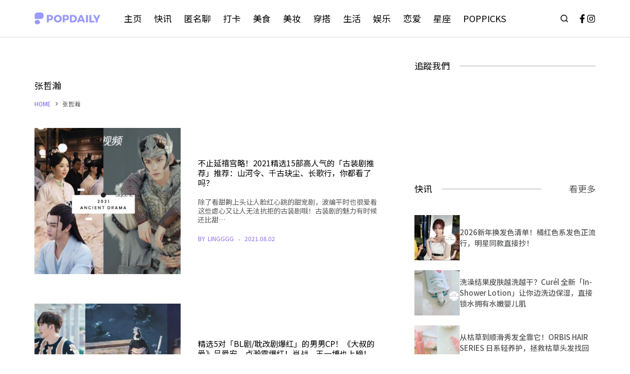

--- FILE ---
content_type: text/html; charset=UTF-8
request_url: https://popdaily.com/my/article/tag/%E5%BC%A0%E5%93%B2%E7%80%9A/page/3
body_size: 20828
content:
<!doctype html>
<html lang="en-US" xmlns:fb="https://www.facebook.com/2008/fbml" xmlns:addthis="https://www.addthis.com/help/api-spec" >
<head>
	
	<meta charset="UTF-8">
	<meta name="viewport" content="width=device-width, initial-scale=1, maximum-scale=5, viewport-fit=cover">
	<link rel="profile" href="https://gmpg.org/xfn/11">

	<meta name='robots' content='index, follow, max-image-preview:large, max-snippet:-1, max-video-preview:-1' />

<!-- Google Tag Manager for WordPress by gtm4wp.com -->
<script data-cfasync="false" data-pagespeed-no-defer>
	var gtm4wp_datalayer_name = "dataLayer";
	var dataLayer = dataLayer || [];
</script>
<!-- End Google Tag Manager for WordPress by gtm4wp.com -->
	<!-- This site is optimized with the Yoast SEO plugin v19.7.1 - https://yoast.com/wordpress/plugins/seo/ -->
	<title>张哲瀚 Archives - Page 3 of 3 - PopDaily 波波黛莉的异想世界 - 马来西亚</title>
	<link rel="canonical" href="https://popdaily.com/my/article/tag/张哲瀚/page/3" />
	<link rel="prev" href="https://popdaily.com/my/article/tag/%e5%bc%a0%e5%93%b2%e7%80%9a/page/2" />
	<meta property="og:locale" content="en_US" />
	<meta property="og:type" content="article" />
	<meta property="og:title" content="张哲瀚 Archives - Page 3 of 3 - PopDaily 波波黛莉的异想世界 - 马来西亚" />
	<meta property="og:url" content="https://popdaily.com/my/article/tag/张哲瀚" />
	<meta property="og:site_name" content="PopDaily 波波黛莉的异想世界 - 马来西亚" />
	<meta property="og:image" content="https://popdaily.com/my/wp-content/uploads/2021/06/1luts9kax2o04w08www84gsw4qvetp6.jpg" />
	<meta property="og:image:width" content="1560" />
	<meta property="og:image:height" content="820" />
	<meta property="og:image:type" content="image/jpeg" />
	<meta name="twitter:card" content="summary_large_image" />
	<script type="application/ld+json" class="yoast-schema-graph">{"@context":"https://schema.org","@graph":[{"@type":"CollectionPage","@id":"https://popdaily.com/my/article/tag/%e5%bc%a0%e5%93%b2%e7%80%9a","url":"https://popdaily.com/my/article/tag/%e5%bc%a0%e5%93%b2%e7%80%9a/page/3","name":"张哲瀚 Archives - Page 3 of 3 - PopDaily 波波黛莉的异想世界 - 马来西亚","isPartOf":{"@id":"https://popdaily.com/my/#website"},"primaryImageOfPage":{"@id":"https://popdaily.com/my/article/tag/%e5%bc%a0%e5%93%b2%e7%80%9a/page/3#primaryimage"},"image":{"@id":"https://popdaily.com/my/article/tag/%e5%bc%a0%e5%93%b2%e7%80%9a/page/3#primaryimage"},"thumbnailUrl":"https://popdaily.com/my/wp-content/uploads/2021/08/ercnqhcjex444wsgsowggkcssqx7a4b.jpg","breadcrumb":{"@id":"https://popdaily.com/my/article/tag/%e5%bc%a0%e5%93%b2%e7%80%9a/page/3#breadcrumb"},"inLanguage":"en-US"},{"@type":"ImageObject","inLanguage":"en-US","@id":"https://popdaily.com/my/article/tag/%e5%bc%a0%e5%93%b2%e7%80%9a/page/3#primaryimage","url":"https://popdaily.com/my/wp-content/uploads/2021/08/ercnqhcjex444wsgsowggkcssqx7a4b.jpg","contentUrl":"https://popdaily.com/my/wp-content/uploads/2021/08/ercnqhcjex444wsgsowggkcssqx7a4b.jpg","width":1560,"height":820},{"@type":"BreadcrumbList","@id":"https://popdaily.com/my/article/tag/%e5%bc%a0%e5%93%b2%e7%80%9a/page/3#breadcrumb","itemListElement":[{"@type":"ListItem","position":1,"name":"Home","item":"https://popdaily.com/my"},{"@type":"ListItem","position":2,"name":"张哲瀚"}]},{"@type":"WebSite","@id":"https://popdaily.com/my/#website","url":"https://popdaily.com/my/","name":"PopDaily 波波黛莉的异想世界 - 马来西亚","description":"女孩间的乐趣只有自己最知道","publisher":{"@id":"https://popdaily.com/my/#organization"},"potentialAction":[{"@type":"SearchAction","target":{"@type":"EntryPoint","urlTemplate":"https://popdaily.com/my/?s={search_term_string}"},"query-input":"required name=search_term_string"}],"inLanguage":"en-US"},{"@type":"Organization","@id":"https://popdaily.com/my/#organization","name":"PopDaily 波波黛莉的异想世界 - 马来西亚","url":"https://popdaily.com/my/","sameAs":[],"logo":{"@type":"ImageObject","inLanguage":"en-US","@id":"https://popdaily.com/my/#/schema/logo/image/","url":"https://popdaily.com/my/wp-content/uploads/2022/09/popdaily-logo.svg","contentUrl":"https://popdaily.com/my/wp-content/uploads/2022/09/popdaily-logo.svg","caption":"PopDaily 波波黛莉的异想世界 - 马来西亚"},"image":{"@id":"https://popdaily.com/my/#/schema/logo/image/"}}]}</script>
	<!-- / Yoast SEO plugin. -->


<link rel="amphtml" href="https://popdaily.com/my/article/tag/%E5%BC%A0%E5%93%B2%E7%80%9A/amp/page/3" /><meta name="generator" content="AMP for WP 1.0.77.51"/><link rel='dns-prefetch' href='//secure.gravatar.com' />
<link rel='dns-prefetch' href='//s7.addthis.com' />
<link rel='dns-prefetch' href='//fonts.googleapis.com' />
<link rel='dns-prefetch' href='//s.w.org' />
<link rel='dns-prefetch' href='//v0.wordpress.com' />
<link rel="alternate" type="application/rss+xml" title="PopDaily 波波黛莉的异想世界 - 马来西亚 &raquo; Feed" href="https://popdaily.com/my/feed" />
<link rel="alternate" type="application/rss+xml" title="PopDaily 波波黛莉的异想世界 - 马来西亚 &raquo; Comments Feed" href="https://popdaily.com/my/comments/feed" />
<link rel="alternate" type="application/rss+xml" title="PopDaily 波波黛莉的异想世界 - 马来西亚 &raquo; 张哲瀚 Tag Feed" href="https://popdaily.com/my/article/tag/%e5%bc%a0%e5%93%b2%e7%80%9a/feed" />
<link rel='stylesheet' id='blocksy-dynamic-global-css'  href='https://popdaily.com/my/wp-content/uploads/blocksy/css/global.css?ver=35664' media='all' />
<link rel='stylesheet' id='wp-block-library-css'  href='https://popdaily.com/my/wp-includes/css/dist/block-library/style.min.css?ver=6.0.11' media='all' />
<style id='wp-block-library-inline-css'>
.has-text-align-justify{text-align:justify;}
</style>
<link rel='stylesheet' id='mediaelement-css'  href='https://popdaily.com/my/wp-includes/js/mediaelement/mediaelementplayer-legacy.min.css?ver=4.2.16' media='all' />
<link rel='stylesheet' id='wp-mediaelement-css'  href='https://popdaily.com/my/wp-includes/js/mediaelement/wp-mediaelement.min.css?ver=6.0.11' media='all' />
<style id='global-styles-inline-css'>
body{--wp--preset--color--black: #000000;--wp--preset--color--cyan-bluish-gray: #abb8c3;--wp--preset--color--white: #ffffff;--wp--preset--color--pale-pink: #f78da7;--wp--preset--color--vivid-red: #cf2e2e;--wp--preset--color--luminous-vivid-orange: #ff6900;--wp--preset--color--luminous-vivid-amber: #fcb900;--wp--preset--color--light-green-cyan: #7bdcb5;--wp--preset--color--vivid-green-cyan: #00d084;--wp--preset--color--pale-cyan-blue: #8ed1fc;--wp--preset--color--vivid-cyan-blue: #0693e3;--wp--preset--color--vivid-purple: #9b51e0;--wp--preset--color--palette-color-1: var(--paletteColor1, #7456f1);--wp--preset--color--palette-color-2: var(--paletteColor2, #8d6be7);--wp--preset--color--palette-color-3: var(--paletteColor3, #58595B);--wp--preset--color--palette-color-4: var(--paletteColor4, #000000);--wp--preset--color--palette-color-5: var(--paletteColor5, #E7EBEE);--wp--preset--color--palette-color-6: var(--paletteColor6, #F3F5F7);--wp--preset--color--palette-color-7: var(--paletteColor7, #FBFBFC);--wp--preset--color--palette-color-8: var(--paletteColor8, #ffffff);--wp--preset--gradient--vivid-cyan-blue-to-vivid-purple: linear-gradient(135deg,rgba(6,147,227,1) 0%,rgb(155,81,224) 100%);--wp--preset--gradient--light-green-cyan-to-vivid-green-cyan: linear-gradient(135deg,rgb(122,220,180) 0%,rgb(0,208,130) 100%);--wp--preset--gradient--luminous-vivid-amber-to-luminous-vivid-orange: linear-gradient(135deg,rgba(252,185,0,1) 0%,rgba(255,105,0,1) 100%);--wp--preset--gradient--luminous-vivid-orange-to-vivid-red: linear-gradient(135deg,rgba(255,105,0,1) 0%,rgb(207,46,46) 100%);--wp--preset--gradient--very-light-gray-to-cyan-bluish-gray: linear-gradient(135deg,rgb(238,238,238) 0%,rgb(169,184,195) 100%);--wp--preset--gradient--cool-to-warm-spectrum: linear-gradient(135deg,rgb(74,234,220) 0%,rgb(151,120,209) 20%,rgb(207,42,186) 40%,rgb(238,44,130) 60%,rgb(251,105,98) 80%,rgb(254,248,76) 100%);--wp--preset--gradient--blush-light-purple: linear-gradient(135deg,rgb(255,206,236) 0%,rgb(152,150,240) 100%);--wp--preset--gradient--blush-bordeaux: linear-gradient(135deg,rgb(254,205,165) 0%,rgb(254,45,45) 50%,rgb(107,0,62) 100%);--wp--preset--gradient--luminous-dusk: linear-gradient(135deg,rgb(255,203,112) 0%,rgb(199,81,192) 50%,rgb(65,88,208) 100%);--wp--preset--gradient--pale-ocean: linear-gradient(135deg,rgb(255,245,203) 0%,rgb(182,227,212) 50%,rgb(51,167,181) 100%);--wp--preset--gradient--electric-grass: linear-gradient(135deg,rgb(202,248,128) 0%,rgb(113,206,126) 100%);--wp--preset--gradient--midnight: linear-gradient(135deg,rgb(2,3,129) 0%,rgb(40,116,252) 100%);--wp--preset--gradient--juicy-peach: linear-gradient(to right, #ffecd2 0%, #fcb69f 100%);--wp--preset--gradient--young-passion: linear-gradient(to right, #ff8177 0%, #ff867a 0%, #ff8c7f 21%, #f99185 52%, #cf556c 78%, #b12a5b 100%);--wp--preset--gradient--true-sunset: linear-gradient(to right, #fa709a 0%, #fee140 100%);--wp--preset--gradient--morpheus-den: linear-gradient(to top, #30cfd0 0%, #330867 100%);--wp--preset--gradient--plum-plate: linear-gradient(135deg, #667eea 0%, #764ba2 100%);--wp--preset--gradient--aqua-splash: linear-gradient(15deg, #13547a 0%, #80d0c7 100%);--wp--preset--gradient--love-kiss: linear-gradient(to top, #ff0844 0%, #ffb199 100%);--wp--preset--gradient--new-retrowave: linear-gradient(to top, #3b41c5 0%, #a981bb 49%, #ffc8a9 100%);--wp--preset--gradient--plum-bath: linear-gradient(to top, #cc208e 0%, #6713d2 100%);--wp--preset--gradient--high-flight: linear-gradient(to right, #0acffe 0%, #495aff 100%);--wp--preset--gradient--teen-party: linear-gradient(-225deg, #FF057C 0%, #8D0B93 50%, #321575 100%);--wp--preset--gradient--fabled-sunset: linear-gradient(-225deg, #231557 0%, #44107A 29%, #FF1361 67%, #FFF800 100%);--wp--preset--gradient--arielle-smile: radial-gradient(circle 248px at center, #16d9e3 0%, #30c7ec 47%, #46aef7 100%);--wp--preset--gradient--itmeo-branding: linear-gradient(180deg, #2af598 0%, #009efd 100%);--wp--preset--gradient--deep-blue: linear-gradient(to right, #6a11cb 0%, #2575fc 100%);--wp--preset--gradient--strong-bliss: linear-gradient(to right, #f78ca0 0%, #f9748f 19%, #fd868c 60%, #fe9a8b 100%);--wp--preset--gradient--sweet-period: linear-gradient(to top, #3f51b1 0%, #5a55ae 13%, #7b5fac 25%, #8f6aae 38%, #a86aa4 50%, #cc6b8e 62%, #f18271 75%, #f3a469 87%, #f7c978 100%);--wp--preset--gradient--purple-division: linear-gradient(to top, #7028e4 0%, #e5b2ca 100%);--wp--preset--gradient--cold-evening: linear-gradient(to top, #0c3483 0%, #a2b6df 100%, #6b8cce 100%, #a2b6df 100%);--wp--preset--gradient--mountain-rock: linear-gradient(to right, #868f96 0%, #596164 100%);--wp--preset--gradient--desert-hump: linear-gradient(to top, #c79081 0%, #dfa579 100%);--wp--preset--gradient--ethernal-constance: linear-gradient(to top, #09203f 0%, #537895 100%);--wp--preset--gradient--happy-memories: linear-gradient(-60deg, #ff5858 0%, #f09819 100%);--wp--preset--gradient--grown-early: linear-gradient(to top, #0ba360 0%, #3cba92 100%);--wp--preset--gradient--morning-salad: linear-gradient(-225deg, #B7F8DB 0%, #50A7C2 100%);--wp--preset--gradient--night-call: linear-gradient(-225deg, #AC32E4 0%, #7918F2 48%, #4801FF 100%);--wp--preset--gradient--mind-crawl: linear-gradient(-225deg, #473B7B 0%, #3584A7 51%, #30D2BE 100%);--wp--preset--gradient--angel-care: linear-gradient(-225deg, #FFE29F 0%, #FFA99F 48%, #FF719A 100%);--wp--preset--gradient--juicy-cake: linear-gradient(to top, #e14fad 0%, #f9d423 100%);--wp--preset--gradient--rich-metal: linear-gradient(to right, #d7d2cc 0%, #304352 100%);--wp--preset--gradient--mole-hall: linear-gradient(-20deg, #616161 0%, #9bc5c3 100%);--wp--preset--gradient--cloudy-knoxville: linear-gradient(120deg, #fdfbfb 0%, #ebedee 100%);--wp--preset--gradient--soft-grass: linear-gradient(to top, #c1dfc4 0%, #deecdd 100%);--wp--preset--gradient--saint-petersburg: linear-gradient(135deg, #f5f7fa 0%, #c3cfe2 100%);--wp--preset--gradient--everlasting-sky: linear-gradient(135deg, #fdfcfb 0%, #e2d1c3 100%);--wp--preset--gradient--kind-steel: linear-gradient(-20deg, #e9defa 0%, #fbfcdb 100%);--wp--preset--gradient--over-sun: linear-gradient(60deg, #abecd6 0%, #fbed96 100%);--wp--preset--gradient--premium-white: linear-gradient(to top, #d5d4d0 0%, #d5d4d0 1%, #eeeeec 31%, #efeeec 75%, #e9e9e7 100%);--wp--preset--gradient--clean-mirror: linear-gradient(45deg, #93a5cf 0%, #e4efe9 100%);--wp--preset--gradient--wild-apple: linear-gradient(to top, #d299c2 0%, #fef9d7 100%);--wp--preset--gradient--snow-again: linear-gradient(to top, #e6e9f0 0%, #eef1f5 100%);--wp--preset--gradient--confident-cloud: linear-gradient(to top, #dad4ec 0%, #dad4ec 1%, #f3e7e9 100%);--wp--preset--gradient--glass-water: linear-gradient(to top, #dfe9f3 0%, white 100%);--wp--preset--gradient--perfect-white: linear-gradient(-225deg, #E3FDF5 0%, #FFE6FA 100%);--wp--preset--duotone--dark-grayscale: url('#wp-duotone-dark-grayscale');--wp--preset--duotone--grayscale: url('#wp-duotone-grayscale');--wp--preset--duotone--purple-yellow: url('#wp-duotone-purple-yellow');--wp--preset--duotone--blue-red: url('#wp-duotone-blue-red');--wp--preset--duotone--midnight: url('#wp-duotone-midnight');--wp--preset--duotone--magenta-yellow: url('#wp-duotone-magenta-yellow');--wp--preset--duotone--purple-green: url('#wp-duotone-purple-green');--wp--preset--duotone--blue-orange: url('#wp-duotone-blue-orange');--wp--preset--font-size--small: 13px;--wp--preset--font-size--medium: 20px;--wp--preset--font-size--large: 36px;--wp--preset--font-size--x-large: 42px;}.has-black-color{color: var(--wp--preset--color--black) !important;}.has-cyan-bluish-gray-color{color: var(--wp--preset--color--cyan-bluish-gray) !important;}.has-white-color{color: var(--wp--preset--color--white) !important;}.has-pale-pink-color{color: var(--wp--preset--color--pale-pink) !important;}.has-vivid-red-color{color: var(--wp--preset--color--vivid-red) !important;}.has-luminous-vivid-orange-color{color: var(--wp--preset--color--luminous-vivid-orange) !important;}.has-luminous-vivid-amber-color{color: var(--wp--preset--color--luminous-vivid-amber) !important;}.has-light-green-cyan-color{color: var(--wp--preset--color--light-green-cyan) !important;}.has-vivid-green-cyan-color{color: var(--wp--preset--color--vivid-green-cyan) !important;}.has-pale-cyan-blue-color{color: var(--wp--preset--color--pale-cyan-blue) !important;}.has-vivid-cyan-blue-color{color: var(--wp--preset--color--vivid-cyan-blue) !important;}.has-vivid-purple-color{color: var(--wp--preset--color--vivid-purple) !important;}.has-black-background-color{background-color: var(--wp--preset--color--black) !important;}.has-cyan-bluish-gray-background-color{background-color: var(--wp--preset--color--cyan-bluish-gray) !important;}.has-white-background-color{background-color: var(--wp--preset--color--white) !important;}.has-pale-pink-background-color{background-color: var(--wp--preset--color--pale-pink) !important;}.has-vivid-red-background-color{background-color: var(--wp--preset--color--vivid-red) !important;}.has-luminous-vivid-orange-background-color{background-color: var(--wp--preset--color--luminous-vivid-orange) !important;}.has-luminous-vivid-amber-background-color{background-color: var(--wp--preset--color--luminous-vivid-amber) !important;}.has-light-green-cyan-background-color{background-color: var(--wp--preset--color--light-green-cyan) !important;}.has-vivid-green-cyan-background-color{background-color: var(--wp--preset--color--vivid-green-cyan) !important;}.has-pale-cyan-blue-background-color{background-color: var(--wp--preset--color--pale-cyan-blue) !important;}.has-vivid-cyan-blue-background-color{background-color: var(--wp--preset--color--vivid-cyan-blue) !important;}.has-vivid-purple-background-color{background-color: var(--wp--preset--color--vivid-purple) !important;}.has-black-border-color{border-color: var(--wp--preset--color--black) !important;}.has-cyan-bluish-gray-border-color{border-color: var(--wp--preset--color--cyan-bluish-gray) !important;}.has-white-border-color{border-color: var(--wp--preset--color--white) !important;}.has-pale-pink-border-color{border-color: var(--wp--preset--color--pale-pink) !important;}.has-vivid-red-border-color{border-color: var(--wp--preset--color--vivid-red) !important;}.has-luminous-vivid-orange-border-color{border-color: var(--wp--preset--color--luminous-vivid-orange) !important;}.has-luminous-vivid-amber-border-color{border-color: var(--wp--preset--color--luminous-vivid-amber) !important;}.has-light-green-cyan-border-color{border-color: var(--wp--preset--color--light-green-cyan) !important;}.has-vivid-green-cyan-border-color{border-color: var(--wp--preset--color--vivid-green-cyan) !important;}.has-pale-cyan-blue-border-color{border-color: var(--wp--preset--color--pale-cyan-blue) !important;}.has-vivid-cyan-blue-border-color{border-color: var(--wp--preset--color--vivid-cyan-blue) !important;}.has-vivid-purple-border-color{border-color: var(--wp--preset--color--vivid-purple) !important;}.has-vivid-cyan-blue-to-vivid-purple-gradient-background{background: var(--wp--preset--gradient--vivid-cyan-blue-to-vivid-purple) !important;}.has-light-green-cyan-to-vivid-green-cyan-gradient-background{background: var(--wp--preset--gradient--light-green-cyan-to-vivid-green-cyan) !important;}.has-luminous-vivid-amber-to-luminous-vivid-orange-gradient-background{background: var(--wp--preset--gradient--luminous-vivid-amber-to-luminous-vivid-orange) !important;}.has-luminous-vivid-orange-to-vivid-red-gradient-background{background: var(--wp--preset--gradient--luminous-vivid-orange-to-vivid-red) !important;}.has-very-light-gray-to-cyan-bluish-gray-gradient-background{background: var(--wp--preset--gradient--very-light-gray-to-cyan-bluish-gray) !important;}.has-cool-to-warm-spectrum-gradient-background{background: var(--wp--preset--gradient--cool-to-warm-spectrum) !important;}.has-blush-light-purple-gradient-background{background: var(--wp--preset--gradient--blush-light-purple) !important;}.has-blush-bordeaux-gradient-background{background: var(--wp--preset--gradient--blush-bordeaux) !important;}.has-luminous-dusk-gradient-background{background: var(--wp--preset--gradient--luminous-dusk) !important;}.has-pale-ocean-gradient-background{background: var(--wp--preset--gradient--pale-ocean) !important;}.has-electric-grass-gradient-background{background: var(--wp--preset--gradient--electric-grass) !important;}.has-midnight-gradient-background{background: var(--wp--preset--gradient--midnight) !important;}.has-small-font-size{font-size: var(--wp--preset--font-size--small) !important;}.has-medium-font-size{font-size: var(--wp--preset--font-size--medium) !important;}.has-large-font-size{font-size: var(--wp--preset--font-size--large) !important;}.has-x-large-font-size{font-size: var(--wp--preset--font-size--x-large) !important;}
</style>
<link rel='stylesheet' id='toc-screen-css'  href='https://popdaily.com/my/wp-content/plugins/table-of-contents-plus/screen.min.css?ver=2106' media='all' />
<link rel='stylesheet' id='parent-style-css'  href='https://popdaily.com/my/wp-content/themes/blocksy/style.css?ver=6.0.11' media='all' />
<link rel='stylesheet' id='msl-main-css'  href='https://popdaily.com/my/wp-content/plugins/master-slider/public/assets/css/masterslider.main.css?ver=3.8.1' media='all' />
<link rel='stylesheet' id='msl-custom-css'  href='https://popdaily.com/my/wp-content/uploads/master-slider/custom.css?ver=55.6' media='all' />
<link rel='stylesheet' id='addthis_all_pages-css'  href='https://popdaily.com/my/wp-content/plugins/addthis/frontend/build/addthis_wordpress_public.min.css?ver=6.0.11' media='all' />
<link rel='stylesheet' id='ct-main-styles-css'  href='https://popdaily.com/my/wp-content/themes/blocksy/static/bundle/main.min.css?ver=1.8.50' media='all' />
<link rel='stylesheet' id='blocksy-ext-widgets-styles-css'  href='https://popdaily.com/my/wp-content/plugins/blocksy-companion-pro/framework/extensions/widgets/static/bundle/main.min.css?ver=1.8.49' media='all' />
<link rel='stylesheet' id='blocksy-ext-post-types-extra-styles-css'  href='https://popdaily.com/my/wp-content/plugins/blocksy-companion-pro/framework/premium/extensions/post-types-extra/static/bundle/main.min.css?ver=1.8.49' media='all' />
<link rel='stylesheet' id='blocksy-fonts-font-source-google-css'  href='https://fonts.googleapis.com/css2?family=Noto%20Sans%20SC:wght@400;500;600;700&#038;display=swap' media='all' />
<link rel='stylesheet' id='ct-page-title-styles-css'  href='https://popdaily.com/my/wp-content/themes/blocksy/static/bundle/page-title.min.css?ver=1.8.50' media='all' />
<link rel='stylesheet' id='ct-back-to-top-styles-css'  href='https://popdaily.com/my/wp-content/themes/blocksy/static/bundle/back-to-top.min.css?ver=1.8.50' media='all' />
<link rel='stylesheet' id='ct-sidebar-styles-css'  href='https://popdaily.com/my/wp-content/themes/blocksy/static/bundle/sidebar.min.css?ver=1.8.50' media='all' />
<link rel='stylesheet' id='ct-stackable-styles-css'  href='https://popdaily.com/my/wp-content/themes/blocksy/static/bundle/stackable.min.css?ver=1.8.50' media='all' />
<link rel='stylesheet' id='jetpack_css-css'  href='https://popdaily.com/my/wp-content/plugins/jetpack/css/jetpack.css?ver=11.3.4' media='all' />
<script src='https://popdaily.com/my/wp-content/plugins/jquery-updater/js/jquery-3.6.1.min.js?ver=3.6.1' id='jquery-core-js'></script>
<script src='https://popdaily.com/my/wp-content/plugins/jquery-updater/js/jquery-migrate-3.4.0.min.js?ver=3.4.0' id='jquery-migrate-js'></script>
<link rel="EditURI" type="application/rsd+xml" title="RSD" href="https://popdaily.com/my/xmlrpc.php?rsd" />
<link rel="wlwmanifest" type="application/wlwmanifest+xml" href="https://popdaily.com/my/wp-includes/wlwmanifest.xml" /> 
<meta name="generator" content="WordPress 6.0.11" />
<script>var ms_grabbing_curosr = 'https://popdaily.com/my/wp-content/plugins/master-slider/public/assets/css/common/grabbing.cur', ms_grab_curosr = 'https://popdaily.com/my/wp-content/plugins/master-slider/public/assets/css/common/grab.cur';</script>
<meta name="generator" content="MasterSlider 3.8.1 - Responsive Touch Image Slider | avt.li/msf" />

<!-- Google Tag Manager for WordPress by gtm4wp.com -->
<!-- GTM Container placement set to automatic -->
<script data-cfasync="false" data-pagespeed-no-defer type="text/javascript">
	var dataLayer_content = {"pagePostType":"post","pagePostType2":"tag-post"};
	dataLayer.push( dataLayer_content );
</script>
<script data-cfasync="false">
(function(w,d,s,l,i){w[l]=w[l]||[];w[l].push({'gtm.start':
new Date().getTime(),event:'gtm.js'});var f=d.getElementsByTagName(s)[0],
j=d.createElement(s),dl=l!='dataLayer'?'&l='+l:'';j.async=true;j.src=
'//www.googletagmanager.com/gtm.'+'js?id='+i+dl;f.parentNode.insertBefore(j,f);
})(window,document,'script','dataLayer','GTM-NBWHQBJ');
</script>
<!-- End Google Tag Manager -->
<!-- End Google Tag Manager for WordPress by gtm4wp.com --><style>img#wpstats{display:none}</style>
	<noscript><link rel='stylesheet' href='https://popdaily.com/my/wp-content/themes/blocksy/static/bundle/no-scripts.min.css' type='text/css' /></noscript>
<link rel="icon" href="https://popdaily.com/my/wp-content/uploads/2022/09/cropped-4rjfjnap478kowkg04cccg84cqtg1by-1-32x32.png" sizes="32x32" />
<link rel="icon" href="https://popdaily.com/my/wp-content/uploads/2022/09/cropped-4rjfjnap478kowkg04cccg84cqtg1by-1-192x192.png" sizes="192x192" />
<link rel="apple-touch-icon" href="https://popdaily.com/my/wp-content/uploads/2022/09/cropped-4rjfjnap478kowkg04cccg84cqtg1by-1-180x180.png" />
<meta name="msapplication-TileImage" content="https://popdaily.com/my/wp-content/uploads/2022/09/cropped-4rjfjnap478kowkg04cccg84cqtg1by-1-270x270.png" />
<style type="text/css" id="wp-custom-css">/*Instagram Media*/
.instagram-media{
margin:20px auto !important;
}

/*Sidebar Design*/
.title-header{
background-image: url(https://popdaily.com/my/wp-content/themes/blocksy-child/images/hr3.png);
background-repeat: repeat;
background-size: auto 100%;
width: 100%;
float: left;
color: #2b2b2b;
}
.title-header .stk-block-heading__text{
float: left;
background-color: #fff;
padding-right: 20px;
}
.mb-navi .stk-row{
flex-wrap:nowrap;
overflow-x:scroll;
}
.popSecret_write_body h1{
color:white;
}
.popSecret_write_body textarea{
height:100px;
background:white;
color:#3E3A39;
}</style>	</head>

<body class="archive paged tag tag-11352 wp-custom-logo wp-embed-responsive paged-3 tag-paged-3 _masterslider _ms_version_3.8.1 stk--is-blocksy-theme ct-loading" data-link="type-2" data-prefix="categories" data-header="type-1:sticky" data-footer="type-1" >

<a class="skip-link show-on-focus" href="#main">
	Skip to content</a>

<svg xmlns="http://www.w3.org/2000/svg" viewBox="0 0 0 0" width="0" height="0" focusable="false" role="none" style="visibility: hidden; position: absolute; left: -9999px; overflow: hidden;" ><defs><filter id="wp-duotone-dark-grayscale"><feColorMatrix color-interpolation-filters="sRGB" type="matrix" values=" .299 .587 .114 0 0 .299 .587 .114 0 0 .299 .587 .114 0 0 .299 .587 .114 0 0 " /><feComponentTransfer color-interpolation-filters="sRGB" ><feFuncR type="table" tableValues="0 0.49803921568627" /><feFuncG type="table" tableValues="0 0.49803921568627" /><feFuncB type="table" tableValues="0 0.49803921568627" /><feFuncA type="table" tableValues="1 1" /></feComponentTransfer><feComposite in2="SourceGraphic" operator="in" /></filter></defs></svg><svg xmlns="http://www.w3.org/2000/svg" viewBox="0 0 0 0" width="0" height="0" focusable="false" role="none" style="visibility: hidden; position: absolute; left: -9999px; overflow: hidden;" ><defs><filter id="wp-duotone-grayscale"><feColorMatrix color-interpolation-filters="sRGB" type="matrix" values=" .299 .587 .114 0 0 .299 .587 .114 0 0 .299 .587 .114 0 0 .299 .587 .114 0 0 " /><feComponentTransfer color-interpolation-filters="sRGB" ><feFuncR type="table" tableValues="0 1" /><feFuncG type="table" tableValues="0 1" /><feFuncB type="table" tableValues="0 1" /><feFuncA type="table" tableValues="1 1" /></feComponentTransfer><feComposite in2="SourceGraphic" operator="in" /></filter></defs></svg><svg xmlns="http://www.w3.org/2000/svg" viewBox="0 0 0 0" width="0" height="0" focusable="false" role="none" style="visibility: hidden; position: absolute; left: -9999px; overflow: hidden;" ><defs><filter id="wp-duotone-purple-yellow"><feColorMatrix color-interpolation-filters="sRGB" type="matrix" values=" .299 .587 .114 0 0 .299 .587 .114 0 0 .299 .587 .114 0 0 .299 .587 .114 0 0 " /><feComponentTransfer color-interpolation-filters="sRGB" ><feFuncR type="table" tableValues="0.54901960784314 0.98823529411765" /><feFuncG type="table" tableValues="0 1" /><feFuncB type="table" tableValues="0.71764705882353 0.25490196078431" /><feFuncA type="table" tableValues="1 1" /></feComponentTransfer><feComposite in2="SourceGraphic" operator="in" /></filter></defs></svg><svg xmlns="http://www.w3.org/2000/svg" viewBox="0 0 0 0" width="0" height="0" focusable="false" role="none" style="visibility: hidden; position: absolute; left: -9999px; overflow: hidden;" ><defs><filter id="wp-duotone-blue-red"><feColorMatrix color-interpolation-filters="sRGB" type="matrix" values=" .299 .587 .114 0 0 .299 .587 .114 0 0 .299 .587 .114 0 0 .299 .587 .114 0 0 " /><feComponentTransfer color-interpolation-filters="sRGB" ><feFuncR type="table" tableValues="0 1" /><feFuncG type="table" tableValues="0 0.27843137254902" /><feFuncB type="table" tableValues="0.5921568627451 0.27843137254902" /><feFuncA type="table" tableValues="1 1" /></feComponentTransfer><feComposite in2="SourceGraphic" operator="in" /></filter></defs></svg><svg xmlns="http://www.w3.org/2000/svg" viewBox="0 0 0 0" width="0" height="0" focusable="false" role="none" style="visibility: hidden; position: absolute; left: -9999px; overflow: hidden;" ><defs><filter id="wp-duotone-midnight"><feColorMatrix color-interpolation-filters="sRGB" type="matrix" values=" .299 .587 .114 0 0 .299 .587 .114 0 0 .299 .587 .114 0 0 .299 .587 .114 0 0 " /><feComponentTransfer color-interpolation-filters="sRGB" ><feFuncR type="table" tableValues="0 0" /><feFuncG type="table" tableValues="0 0.64705882352941" /><feFuncB type="table" tableValues="0 1" /><feFuncA type="table" tableValues="1 1" /></feComponentTransfer><feComposite in2="SourceGraphic" operator="in" /></filter></defs></svg><svg xmlns="http://www.w3.org/2000/svg" viewBox="0 0 0 0" width="0" height="0" focusable="false" role="none" style="visibility: hidden; position: absolute; left: -9999px; overflow: hidden;" ><defs><filter id="wp-duotone-magenta-yellow"><feColorMatrix color-interpolation-filters="sRGB" type="matrix" values=" .299 .587 .114 0 0 .299 .587 .114 0 0 .299 .587 .114 0 0 .299 .587 .114 0 0 " /><feComponentTransfer color-interpolation-filters="sRGB" ><feFuncR type="table" tableValues="0.78039215686275 1" /><feFuncG type="table" tableValues="0 0.94901960784314" /><feFuncB type="table" tableValues="0.35294117647059 0.47058823529412" /><feFuncA type="table" tableValues="1 1" /></feComponentTransfer><feComposite in2="SourceGraphic" operator="in" /></filter></defs></svg><svg xmlns="http://www.w3.org/2000/svg" viewBox="0 0 0 0" width="0" height="0" focusable="false" role="none" style="visibility: hidden; position: absolute; left: -9999px; overflow: hidden;" ><defs><filter id="wp-duotone-purple-green"><feColorMatrix color-interpolation-filters="sRGB" type="matrix" values=" .299 .587 .114 0 0 .299 .587 .114 0 0 .299 .587 .114 0 0 .299 .587 .114 0 0 " /><feComponentTransfer color-interpolation-filters="sRGB" ><feFuncR type="table" tableValues="0.65098039215686 0.40392156862745" /><feFuncG type="table" tableValues="0 1" /><feFuncB type="table" tableValues="0.44705882352941 0.4" /><feFuncA type="table" tableValues="1 1" /></feComponentTransfer><feComposite in2="SourceGraphic" operator="in" /></filter></defs></svg><svg xmlns="http://www.w3.org/2000/svg" viewBox="0 0 0 0" width="0" height="0" focusable="false" role="none" style="visibility: hidden; position: absolute; left: -9999px; overflow: hidden;" ><defs><filter id="wp-duotone-blue-orange"><feColorMatrix color-interpolation-filters="sRGB" type="matrix" values=" .299 .587 .114 0 0 .299 .587 .114 0 0 .299 .587 .114 0 0 .299 .587 .114 0 0 " /><feComponentTransfer color-interpolation-filters="sRGB" ><feFuncR type="table" tableValues="0.098039215686275 1" /><feFuncG type="table" tableValues="0 0.66274509803922" /><feFuncB type="table" tableValues="0.84705882352941 0.41960784313725" /><feFuncA type="table" tableValues="1 1" /></feComponentTransfer><feComposite in2="SourceGraphic" operator="in" /></filter></defs></svg>
<!-- GTM Container placement set to automatic -->
<!-- Google Tag Manager (noscript) -->
				<noscript><iframe src="https://www.googletagmanager.com/ns.html?id=GTM-NBWHQBJ" height="0" width="0" style="display:none;visibility:hidden" aria-hidden="true"></iframe></noscript>
<!-- End Google Tag Manager (noscript) --><div class="ct-drawer-canvas">
		<div id="search-modal" class="ct-panel" data-behaviour="modal">
			<div class="ct-panel-actions">
				<button class="ct-toggle-close" data-type="type-1" aria-label="Close search modal">
					<svg class="ct-icon" width="12" height="12" viewBox="0 0 15 15"><path d="M1 15a1 1 0 01-.71-.29 1 1 0 010-1.41l5.8-5.8-5.8-5.8A1 1 0 011.7.29l5.8 5.8 5.8-5.8a1 1 0 011.41 1.41l-5.8 5.8 5.8 5.8a1 1 0 01-1.41 1.41l-5.8-5.8-5.8 5.8A1 1 0 011 15z"/></svg>				</button>
			</div>

			<div class="ct-panel-content">
				

<form role="search" method="get" class="search-form" action="https://popdaily.com/my/" aria-haspopup="listbox" data-live-results="thumbs">

	<input type="search" class="modal-field" placeholder="Search" value="" name="s" autocomplete="off" title="Search Input" />

	<button type="submit" class="search-submit" aria-label="Search button">
		<svg class="ct-icon" aria-hidden="true" width="15" height="15" viewBox="0 0 15 15"><path d="M14.8,13.7L12,11c0.9-1.2,1.5-2.6,1.5-4.2c0-3.7-3-6.8-6.8-6.8S0,3,0,6.8s3,6.8,6.8,6.8c1.6,0,3.1-0.6,4.2-1.5l2.8,2.8c0.1,0.1,0.3,0.2,0.5,0.2s0.4-0.1,0.5-0.2C15.1,14.5,15.1,14,14.8,13.7z M1.5,6.8c0-2.9,2.4-5.2,5.2-5.2S12,3.9,12,6.8S9.6,12,6.8,12S1.5,9.6,1.5,6.8z"/></svg>
		<span data-loader="circles"><span></span><span></span><span></span></span>
	</button>

	
			<input type="hidden" name="ct_post_type" value="post:page">
	
	
			<div class="screen-reader-text" aria-live="polite" role="status">
			No results		</div>
	
</form>


			</div>
		</div>

		<div id="offcanvas" class="ct-panel ct-header" data-behaviour="right-side" ><div class="ct-panel-inner">
		<div class="ct-panel-actions">
			<button class="ct-toggle-close" data-type="type-1" aria-label="Close drawer">
				<svg class="ct-icon" width="12" height="12" viewBox="0 0 15 15"><path d="M1 15a1 1 0 01-.71-.29 1 1 0 010-1.41l5.8-5.8-5.8-5.8A1 1 0 011.7.29l5.8 5.8 5.8-5.8a1 1 0 011.41 1.41l-5.8 5.8 5.8 5.8a1 1 0 01-1.41 1.41l-5.8-5.8-5.8 5.8A1 1 0 011 15z"/></svg>
			</button>
		</div>
		<div class="ct-panel-content" data-device="desktop" ></div><div class="ct-panel-content" data-device="mobile" >
<a href="https://popdaily.com/my/" class="site-logo-container" data-id="offcanvas-logo" rel="home" itemprop="url" data-wpel-link="internal">
			<img width="139" height="26" src="https://popdaily.com/my/wp-content/uploads/2022/09/popdaily-logo.svg" class="attachment-full size-full" alt="PopDaily 波波黛莉的异想世界 &#8211; 马来西亚" />	</a>


<nav 
	class="mobile-menu" 
	data-id="mobile-menu" data-interaction="click" data-toggle-type="type-1" 	aria-label="Off Canvas Menu">
	<ul id="menu-primary-menu-1" class=""><li class="menu-item menu-item-type-custom menu-item-object-custom menu-item-home menu-item-282151"><a href="https://popdaily.com/my/" class="ct-menu-link" data-wpel-link="internal">主页</a></li>
<li class="menu-item menu-item-type-post_type menu-item-object-page menu-item-285450"><a href="https://popdaily.com/my/news" class="ct-menu-link" data-wpel-link="internal">快讯</a></li>
<li class="menu-item menu-item-type-taxonomy menu-item-object-category menu-item-282117"><a href="https://popdaily.com/my/article/category/popsecret" class="ct-menu-link" data-wpel-link="internal">匿名聊</a></li>
<li class="menu-item menu-item-type-taxonomy menu-item-object-category menu-item-282118"><a href="https://popdaily.com/my/article/category/tour" class="ct-menu-link" data-wpel-link="internal">打卡</a></li>
<li class="menu-item menu-item-type-taxonomy menu-item-object-category menu-item-282119"><a href="https://popdaily.com/my/article/category/yummy" class="ct-menu-link" data-wpel-link="internal">美食</a></li>
<li class="menu-item menu-item-type-taxonomy menu-item-object-category menu-item-282120"><a href="https://popdaily.com/my/article/category/beauty" class="ct-menu-link" data-wpel-link="internal">美妆</a></li>
<li class="menu-item menu-item-type-taxonomy menu-item-object-category menu-item-282121"><a href="https://popdaily.com/my/article/category/style" class="ct-menu-link" data-wpel-link="internal">穿搭</a></li>
<li class="menu-item menu-item-type-taxonomy menu-item-object-category menu-item-282122"><a href="https://popdaily.com/my/article/category/life" class="ct-menu-link" data-wpel-link="internal">生活</a></li>
<li class="menu-item menu-item-type-taxonomy menu-item-object-category menu-item-282123"><a href="https://popdaily.com/my/article/category/entertainment" class="ct-menu-link" data-wpel-link="internal">娱乐</a></li>
<li class="menu-item menu-item-type-taxonomy menu-item-object-category menu-item-282124"><a href="https://popdaily.com/my/article/category/love2" class="ct-menu-link" data-wpel-link="internal">恋爱</a></li>
<li class="menu-item menu-item-type-taxonomy menu-item-object-category menu-item-282125"><a href="https://popdaily.com/my/article/category/constellation" class="ct-menu-link" data-wpel-link="internal">星座</a></li>
<li class="menu-item menu-item-type-custom menu-item-object-custom menu-item-321199"><a href="https://events.popdaily.com.tw/2/poppicks-158" class="ct-menu-link" data-wpel-link="external" rel="external noopener noreferrer">POPPICKS</a></li>
</ul></nav>

</div></div></div>
	<a href="#main-container" class="ct-back-to-top "
		data-shape="circle"
		data-alignment="right"
		title="Go to top" aria-label="Go to top">

		<svg class="ct-icon" width="15" height="15" viewBox="0 0 20 20"><path d="M2.3 15.2L10 7.5l7.7 7.6c.6.7 1.2.7 1.8 0 .6-.6.6-1.3 0-1.9l-8.6-8.6c-.2-.3-.5-.4-.9-.4s-.7.1-.9.4L.5 13.2c-.6.6-.6 1.2 0 1.9.6.8 1.2.7 1.8.1z"/></svg>	</a>

	</div>
<div id="main-container">
	<header id="header" class="ct-header" data-id="type-1" itemscope="" itemtype="https://schema.org/WPHeader" ><div data-device="desktop" ><div class="ct-sticky-container"><div data-sticky="shrink"><div data-row="middle" data-column-set="3" ><div class="ct-container" ><div data-column="start" data-placements="1" ><div data-items="primary" >
<div	class="site-branding"
	data-id="logo" 		itemscope="itemscope" itemtype="https://schema.org/Organization" >

			<a href="https://popdaily.com/my/" class="site-logo-container" rel="home" data-wpel-link="internal"><img width="139" height="26" src="https://popdaily.com/my/wp-content/uploads/2022/09/popdaily-logo.svg" class="default-logo" alt="PopDaily 波波黛莉的异想世界 &#8211; 马来西亚" /></a>	
	</div>

</div></div><div data-column="middle" ><div data-items="" >
<nav
	id="header-menu-1"
	class="header-menu-1"
	data-id="menu" data-interaction="hover" 	data-menu="type-1"
	data-dropdown="type-1:simple"		data-responsive="no"	itemscope="" itemtype="https://schema.org/SiteNavigationElement" 	aria-label="Header Menu">

	<ul id="menu-primary-menu" class="menu"><li id="menu-item-282151" class="menu-item menu-item-type-custom menu-item-object-custom menu-item-home menu-item-282151"><a href="https://popdaily.com/my/" class="ct-menu-link" data-wpel-link="internal">主页</a></li>
<li id="menu-item-285450" class="menu-item menu-item-type-post_type menu-item-object-page menu-item-285450"><a href="https://popdaily.com/my/news" class="ct-menu-link" data-wpel-link="internal">快讯</a></li>
<li id="menu-item-282117" class="menu-item menu-item-type-taxonomy menu-item-object-category menu-item-282117"><a href="https://popdaily.com/my/article/category/popsecret" class="ct-menu-link" data-wpel-link="internal">匿名聊</a></li>
<li id="menu-item-282118" class="menu-item menu-item-type-taxonomy menu-item-object-category menu-item-282118"><a href="https://popdaily.com/my/article/category/tour" class="ct-menu-link" data-wpel-link="internal">打卡</a></li>
<li id="menu-item-282119" class="menu-item menu-item-type-taxonomy menu-item-object-category menu-item-282119"><a href="https://popdaily.com/my/article/category/yummy" class="ct-menu-link" data-wpel-link="internal">美食</a></li>
<li id="menu-item-282120" class="menu-item menu-item-type-taxonomy menu-item-object-category menu-item-282120"><a href="https://popdaily.com/my/article/category/beauty" class="ct-menu-link" data-wpel-link="internal">美妆</a></li>
<li id="menu-item-282121" class="menu-item menu-item-type-taxonomy menu-item-object-category menu-item-282121"><a href="https://popdaily.com/my/article/category/style" class="ct-menu-link" data-wpel-link="internal">穿搭</a></li>
<li id="menu-item-282122" class="menu-item menu-item-type-taxonomy menu-item-object-category menu-item-282122"><a href="https://popdaily.com/my/article/category/life" class="ct-menu-link" data-wpel-link="internal">生活</a></li>
<li id="menu-item-282123" class="menu-item menu-item-type-taxonomy menu-item-object-category menu-item-282123"><a href="https://popdaily.com/my/article/category/entertainment" class="ct-menu-link" data-wpel-link="internal">娱乐</a></li>
<li id="menu-item-282124" class="menu-item menu-item-type-taxonomy menu-item-object-category menu-item-282124"><a href="https://popdaily.com/my/article/category/love2" class="ct-menu-link" data-wpel-link="internal">恋爱</a></li>
<li id="menu-item-282125" class="menu-item menu-item-type-taxonomy menu-item-object-category menu-item-282125"><a href="https://popdaily.com/my/article/category/constellation" class="ct-menu-link" data-wpel-link="internal">星座</a></li>
<li id="menu-item-321199" class="menu-item menu-item-type-custom menu-item-object-custom menu-item-321199"><a href="https://events.popdaily.com.tw/2/poppicks-158" class="ct-menu-link" data-wpel-link="external" rel="external noopener noreferrer">POPPICKS</a></li>
</ul></nav>

</div></div><div data-column="end" data-placements="1" ><div data-items="primary" >
<button
	data-toggle-panel="#search-modal"
	class="ct-header-search ct-toggle "
	aria-label="Open search form"
	data-label="left"
	data-id="search" >

	<span class="ct-label ct-hidden-sm ct-hidden-md ct-hidden-lg">Search</span>

	<svg class="ct-icon" width='15' height='15' viewBox='0 0 15 15'><path d='M14.8,13.7L12,11c0.9-1.2,1.5-2.6,1.5-4.2c0-3.7-3-6.8-6.8-6.8S0,3,0,6.8s3,6.8,6.8,6.8c1.6,0,3.1-0.6,4.2-1.5l2.8,2.8c0.1,0.1,0.3,0.2,0.5,0.2s0.4-0.1,0.5-0.2C15.1,14.5,15.1,14,14.8,13.7zM1.5,6.8c0-2.9,2.4-5.2,5.2-5.2S12,3.9,12,6.8S9.6,12,6.8,12S1.5,9.6,1.5,6.8z'/></svg></button>

<div
	class="ct-header-socials "
	data-id="socials" >

	
		<div class="ct-social-box" data-icon-size="custom" data-color="custom" data-icons-type="simple" >
			
			
							
				<a href="https://www.facebook.com/PopDailyMY" data-network="facebook" aria-label="Facebook" target="_blank" rel="noopener external noreferrer" data-wpel-link="external">
					<span class="ct-icon-container"><svg width="20" height="20" viewBox="0,0,320,512"><path d="M279.14 288l14.22-92.66h-88.91v-60.13c0-25.35 12.42-50.06 52.24-50.06h40.42V6.26S260.43 0 225.36 0c-73.22 0-121.08 44.38-121.08 124.72v70.62H22.89V288h81.39v224h100.17V288z" /></svg></span><span class="ct-label" hidden="" >Facebook</span>				</a>
							
				<a href="https://www.instagram.com/popdaily_my/" data-network="instagram" aria-label="Instagram" target="_blank" rel="noopener external noreferrer" data-wpel-link="external">
					<span class="ct-icon-container"><svg width="20" height="20" viewBox="0,0,448,512"><path d="M224.1 141c-63.6 0-114.9 51.3-114.9 114.9s51.3 114.9 114.9 114.9S339 319.5 339 255.9 287.7 141 224.1 141zm0 189.6c-41.1 0-74.7-33.5-74.7-74.7s33.5-74.7 74.7-74.7 74.7 33.5 74.7 74.7-33.6 74.7-74.7 74.7zm146.4-194.3c0 14.9-12 26.8-26.8 26.8-14.9 0-26.8-12-26.8-26.8s12-26.8 26.8-26.8 26.8 12 26.8 26.8zm76.1 27.2c-1.7-35.9-9.9-67.7-36.2-93.9-26.2-26.2-58-34.4-93.9-36.2-37-2.1-147.9-2.1-184.9 0-35.8 1.7-67.6 9.9-93.9 36.1s-34.4 58-36.2 93.9c-2.1 37-2.1 147.9 0 184.9 1.7 35.9 9.9 67.7 36.2 93.9s58 34.4 93.9 36.2c37 2.1 147.9 2.1 184.9 0 35.9-1.7 67.7-9.9 93.9-36.2 26.2-26.2 34.4-58 36.2-93.9 2.1-37 2.1-147.8 0-184.8zM398.8 388c-7.8 19.6-22.9 34.7-42.6 42.6-29.5 11.7-99.5 9-132.1 9s-102.7 2.6-132.1-9c-19.6-7.8-34.7-22.9-42.6-42.6-11.7-29.5-9-99.5-9-132.1s-2.6-102.7 9-132.1c7.8-19.6 22.9-34.7 42.6-42.6 29.5-11.7 99.5-9 132.1-9s102.7-2.6 132.1 9c19.6 7.8 34.7 22.9 42.6 42.6 11.7 29.5 9 99.5 9 132.1s2.7 102.7-9 132.1z" /></svg></span><span class="ct-label" hidden="" >Instagram</span>				</a>
			
			
					</div>

	
</div>
</div></div></div></div></div></div></div><div data-device="mobile" ><div class="ct-sticky-container"><div data-sticky="shrink"><div data-row="middle" data-column-set="2" ><div class="ct-container" ><div data-column="start" data-placements="1" ><div data-items="primary" >
<div	class="site-branding"
	data-id="logo" 		itemscope="itemscope" itemtype="https://schema.org/Organization" >

			<a href="https://popdaily.com/my/" class="site-logo-container" rel="home" data-wpel-link="internal"><img width="139" height="26" src="https://popdaily.com/my/wp-content/uploads/2022/09/popdaily-logo.svg" class="default-logo" alt="PopDaily 波波黛莉的异想世界 &#8211; 马来西亚" /></a>	
	</div>

</div></div><div data-column="end" data-placements="1" ><div data-items="primary" >
<button
	data-toggle-panel="#search-modal"
	class="ct-header-search ct-toggle "
	aria-label="Open search form"
	data-label="left"
	data-id="search" >

	<span class="ct-label ct-hidden-sm ct-hidden-md ct-hidden-lg">Search</span>

	<svg class="ct-icon" width='15' height='15' viewBox='0 0 15 15'><path d='M14.8,13.7L12,11c0.9-1.2,1.5-2.6,1.5-4.2c0-3.7-3-6.8-6.8-6.8S0,3,0,6.8s3,6.8,6.8,6.8c1.6,0,3.1-0.6,4.2-1.5l2.8,2.8c0.1,0.1,0.3,0.2,0.5,0.2s0.4-0.1,0.5-0.2C15.1,14.5,15.1,14,14.8,13.7zM1.5,6.8c0-2.9,2.4-5.2,5.2-5.2S12,3.9,12,6.8S9.6,12,6.8,12S1.5,9.6,1.5,6.8z'/></svg></button>

<div
	class="ct-header-socials "
	data-id="socials" >

	
		<div class="ct-social-box" data-icon-size="custom" data-color="custom" data-icons-type="simple" >
			
			
							
				<a href="https://www.facebook.com/PopDailyMY" data-network="facebook" aria-label="Facebook" target="_blank" rel="noopener external noreferrer" data-wpel-link="external">
					<span class="ct-icon-container"><svg width="20" height="20" viewBox="0,0,320,512"><path d="M279.14 288l14.22-92.66h-88.91v-60.13c0-25.35 12.42-50.06 52.24-50.06h40.42V6.26S260.43 0 225.36 0c-73.22 0-121.08 44.38-121.08 124.72v70.62H22.89V288h81.39v224h100.17V288z" /></svg></span><span class="ct-label" hidden="" >Facebook</span>				</a>
							
				<a href="https://www.instagram.com/popdaily_my/" data-network="instagram" aria-label="Instagram" target="_blank" rel="noopener external noreferrer" data-wpel-link="external">
					<span class="ct-icon-container"><svg width="20" height="20" viewBox="0,0,448,512"><path d="M224.1 141c-63.6 0-114.9 51.3-114.9 114.9s51.3 114.9 114.9 114.9S339 319.5 339 255.9 287.7 141 224.1 141zm0 189.6c-41.1 0-74.7-33.5-74.7-74.7s33.5-74.7 74.7-74.7 74.7 33.5 74.7 74.7-33.6 74.7-74.7 74.7zm146.4-194.3c0 14.9-12 26.8-26.8 26.8-14.9 0-26.8-12-26.8-26.8s12-26.8 26.8-26.8 26.8 12 26.8 26.8zm76.1 27.2c-1.7-35.9-9.9-67.7-36.2-93.9-26.2-26.2-58-34.4-93.9-36.2-37-2.1-147.9-2.1-184.9 0-35.8 1.7-67.6 9.9-93.9 36.1s-34.4 58-36.2 93.9c-2.1 37-2.1 147.9 0 184.9 1.7 35.9 9.9 67.7 36.2 93.9s58 34.4 93.9 36.2c37 2.1 147.9 2.1 184.9 0 35.9-1.7 67.7-9.9 93.9-36.2 26.2-26.2 34.4-58 36.2-93.9 2.1-37 2.1-147.8 0-184.8zM398.8 388c-7.8 19.6-22.9 34.7-42.6 42.6-29.5 11.7-99.5 9-132.1 9s-102.7 2.6-132.1-9c-19.6-7.8-34.7-22.9-42.6-42.6-11.7-29.5-9-99.5-9-132.1s-2.6-102.7 9-132.1c7.8-19.6 22.9-34.7 42.6-42.6 29.5-11.7 99.5-9 132.1-9s102.7-2.6 132.1 9c19.6 7.8 34.7 22.9 42.6 42.6 11.7 29.5 9 99.5 9 132.1s2.7 102.7-9 132.1z" /></svg></span><span class="ct-label" hidden="" >Instagram</span>				</a>
			
			
					</div>

	
</div>

<button
	data-toggle-panel="#offcanvas"
	class="ct-header-trigger ct-toggle "
	data-design="simple"
	data-label="right"
	aria-label="Open off canvas"
	data-id="trigger" >

	<span class="ct-label ct-hidden-sm ct-hidden-md ct-hidden-lg">Menu</span>

	<svg
		class="ct-icon"
		width="18" height="14" viewBox="0 0 18 14"
		aria-hidden="true"
		data-type="type-1">

		<rect y="0.00" width="18" height="1.7" rx="1"/>
		<rect y="6.15" width="18" height="1.7" rx="1"/>
		<rect y="12.3" width="18" height="1.7" rx="1"/>
	</svg>
</button>
</div></div></div></div><div data-row="bottom" data-column-set="1" ><div class="ct-container-fluid" ><div data-column="middle" ><div data-items="" ><div data-id="widget-area-1"><div class="ct-widget widget_block">
<div class="wp-block-stackable-button-group mb-navi stk-block-button-group stk-block stk-5e1e84e" data-block-id="5e1e84e"><style>.stk-5e1e84e .stk-inner-blocks{column-gap:12px !important}</style><div class="stk-row stk-inner-blocks stk-block-content stk-button-group">
<div class="wp-block-stackable-button stk-block-button is-style-plain stk-block stk-3f0ffa4" data-block-id="3f0ffa4"><style>.stk-3f0ffa4 .stk-button{padding-top:4px !important;padding-right:1px !important;padding-bottom:4px !important;padding-left:1px !important;background:transparent !important}.stk-3f0ffa4 .stk-button:hover:after{background:transparent !important;opacity:1 !important}:where(.stk-hover-parent:hover,.stk-hover-parent.stk--is-hovered) .stk-3f0ffa4 .stk-button:after{background:transparent !important;opacity:1 !important}.stk-3f0ffa4 .stk-button__inner-text{font-size:18px !important;color:var(--paletteColor3,#58595B) !important}@media screen and (max-width:1023px){.stk-3f0ffa4 .stk-button__inner-text{font-size:18px !important}}</style><a class="stk-link stk-button stk--hover-effect-darken" href="https://popdaily.com/my/" data-wpel-link="internal"><span class="has-text-color stk-button__inner-text">主页</span></a></div>



<div class="wp-block-stackable-button stk-block-button is-style-plain stk-block stk-cf2001d" data-block-id="cf2001d"><style>.stk-cf2001d .stk-button{padding-top:4px !important;padding-right:1px !important;padding-bottom:4px !important;padding-left:1px !important;background:transparent !important}.stk-cf2001d .stk-button:hover:after{background:transparent !important;opacity:1 !important}:where(.stk-hover-parent:hover,.stk-hover-parent.stk--is-hovered) .stk-cf2001d .stk-button:after{background:transparent !important;opacity:1 !important}.stk-cf2001d .stk-button__inner-text{font-size:18px !important;color:var(--paletteColor3,#58595B) !important}@media screen and (max-width:1023px){.stk-cf2001d .stk-button__inner-text{font-size:18px !important}}</style><a class="stk-link stk-button stk--hover-effect-darken" href="https://popdaily.com/my/article/category/entertainment" data-wpel-link="internal"><span class="has-text-color stk-button__inner-text">娱乐</span></a></div>



<div class="wp-block-stackable-button stk-block-button is-style-plain stk-block stk-1d4d99f" data-block-id="1d4d99f"><style>.stk-1d4d99f .stk-button{padding-top:4px !important;padding-right:1px !important;padding-bottom:4px !important;padding-left:1px !important;background:transparent !important}.stk-1d4d99f .stk-button:hover:after{background:transparent !important;opacity:1 !important}:where(.stk-hover-parent:hover,.stk-hover-parent.stk--is-hovered) .stk-1d4d99f .stk-button:after{background:transparent !important;opacity:1 !important}.stk-1d4d99f .stk-button__inner-text{font-size:18px !important;color:var(--paletteColor3,#58595B) !important}@media screen and (max-width:1023px){.stk-1d4d99f .stk-button__inner-text{font-size:18px !important}}</style><a class="stk-link stk-button stk--hover-effect-darken" href="https://popdaily.com/my/article/category/yummy" data-wpel-link="internal"><span class="has-text-color stk-button__inner-text">美食</span></a></div>



<div class="wp-block-stackable-button stk-block-button is-style-plain stk-block stk-e02f064" data-block-id="e02f064"><style>.stk-e02f064 .stk-button{padding-top:4px !important;padding-right:1px !important;padding-bottom:4px !important;padding-left:1px !important;background:transparent !important}.stk-e02f064 .stk-button:hover:after{background:transparent !important;opacity:1 !important}:where(.stk-hover-parent:hover,.stk-hover-parent.stk--is-hovered) .stk-e02f064 .stk-button:after{background:transparent !important;opacity:1 !important}.stk-e02f064 .stk-button__inner-text{font-size:18px !important;color:var(--paletteColor3,#58595B) !important}@media screen and (max-width:1023px){.stk-e02f064 .stk-button__inner-text{font-size:18px !important}}</style><a class="stk-link stk-button stk--hover-effect-darken" href="https://popdaily.com/my/article/category/tour" data-wpel-link="internal"><span class="has-text-color stk-button__inner-text">打卡</span></a></div>



<div class="wp-block-stackable-button stk-block-button is-style-plain stk-block stk-91b7cf9" data-block-id="91b7cf9"><style>.stk-91b7cf9 .stk-button{padding-top:4px !important;padding-right:1px !important;padding-bottom:4px !important;padding-left:1px !important;background:transparent !important}.stk-91b7cf9 .stk-button:hover:after{background:transparent !important;opacity:1 !important}:where(.stk-hover-parent:hover,.stk-hover-parent.stk--is-hovered) .stk-91b7cf9 .stk-button:after{background:transparent !important;opacity:1 !important}.stk-91b7cf9 .stk-button__inner-text{font-size:18px !important;color:var(--paletteColor3,#58595B) !important}@media screen and (max-width:1023px){.stk-91b7cf9 .stk-button__inner-text{font-size:18px !important}}</style><a class="stk-link stk-button stk--hover-effect-darken" href="https://popdaily.com/my/article/category/beauty" data-wpel-link="internal"><span class="has-text-color stk-button__inner-text">美妆</span></a></div>



<div class="wp-block-stackable-button stk-block-button is-style-plain stk-block stk-eae9beb" data-block-id="eae9beb"><style>.stk-eae9beb .stk-button{padding-top:4px !important;padding-right:1px !important;padding-bottom:4px !important;padding-left:1px !important;background:transparent !important}.stk-eae9beb .stk-button:hover:after{background:transparent !important;opacity:1 !important}:where(.stk-hover-parent:hover,.stk-hover-parent.stk--is-hovered) .stk-eae9beb .stk-button:after{background:transparent !important;opacity:1 !important}.stk-eae9beb .stk-button__inner-text{font-size:18px !important;color:var(--paletteColor3,#58595B) !important}@media screen and (max-width:1023px){.stk-eae9beb .stk-button__inner-text{font-size:18px !important}}</style><a class="stk-link stk-button stk--hover-effect-darken" href="https://popdaily.com/my/article/category/style" data-wpel-link="internal"><span class="has-text-color stk-button__inner-text">穿搭</span></a></div>



<div class="wp-block-stackable-button stk-block-button is-style-plain stk-block stk-32ebb08" data-block-id="32ebb08"><style>.stk-32ebb08 .stk-button{padding-top:4px !important;padding-right:1px !important;padding-bottom:4px !important;padding-left:1px !important;background:transparent !important}.stk-32ebb08 .stk-button:hover:after{background:transparent !important;opacity:1 !important}:where(.stk-hover-parent:hover,.stk-hover-parent.stk--is-hovered) .stk-32ebb08 .stk-button:after{background:transparent !important;opacity:1 !important}.stk-32ebb08 .stk-button__inner-text{font-size:18px !important;color:var(--paletteColor3,#58595B) !important}@media screen and (max-width:1023px){.stk-32ebb08 .stk-button__inner-text{font-size:18px !important}}</style><a class="stk-link stk-button stk--hover-effect-darken" href="https://popdaily.com/my/article/category/life" data-wpel-link="internal"><span class="has-text-color stk-button__inner-text">生活</span></a></div>



<div class="wp-block-stackable-button stk-block-button is-style-plain stk-block stk-320a829" data-block-id="320a829"><style>.stk-320a829 .stk-button{padding-top:4px !important;padding-right:1px !important;padding-bottom:4px !important;padding-left:1px !important;background:transparent !important}.stk-320a829 .stk-button:hover:after{background:transparent !important;opacity:1 !important}:where(.stk-hover-parent:hover,.stk-hover-parent.stk--is-hovered) .stk-320a829 .stk-button:after{background:transparent !important;opacity:1 !important}.stk-320a829 .stk-button__inner-text{font-size:18px !important;color:var(--paletteColor3,#58595B) !important}@media screen and (max-width:1023px){.stk-320a829 .stk-button__inner-text{font-size:18px !important}}</style><a class="stk-link stk-button stk--hover-effect-darken" href="https://popdaily.com/my/article/category/love2" data-wpel-link="internal"><span class="has-text-color stk-button__inner-text">恋爱</span></a></div>
</div></div>
</div></div></div></div></div></div></div></div></div></header><div data-block="hook:283759" ><article id="post-283759" class="post-283759" ><div class="entry-content" >
<div class="wp-block-stackable-columns aligncenter stk-block-columns stk-block stk-7bd61cc" data-block-id="7bd61cc"><div class="stk-row stk-inner-blocks has-text-align-center stk-block-content stk-content-align stk-7bd61cc-column">
<div class="wp-block-stackable-column stk-block-column stk-block-column--v2 stk-column stk-block stk-d8e920e" data-block-id="d8e920e"><div class="stk-column-wrapper stk-block-column__content stk-container stk-d8e920e-container stk--no-background stk--no-padding"><div class="stk-block-content stk-inner-blocks stk-d8e920e-inner-blocks">
<div id="zi_ad_header"></div>

    <div class="ad-area mr-b-4">
        <div class="AD" id="div-gpt-ad-1504057613316-6"></div>
        <div class="AD" id="div-gpt-ad-1504057613316-0"></div>
    </div>
</div></div></div>
</div></div>
</div></article></div>
	<main id="main" class="site-main hfeed" itemscope="itemscope" itemtype="https://schema.org/CreativeWork" >

		
<div class="ct-container" data-sidebar="right" data-vertical-spacing="top:bottom">
	<section >
		
<div class="hero-section" data-type="type-1" >
			<header class="entry-header">
			<h1 class="page-title" title=" 张哲瀚" itemprop="headline" > 张哲瀚</h1>
			<nav class="ct-breadcrumbs" itemscope="" itemtype="https://schema.org/BreadcrumbList" ><span class="first-item" itemscope="" itemprop="itemListElement" itemtype="https://schema.org/ListItem" ><meta itemprop="position" content="1"><a href="https://popdaily.com/my/" itemprop="item" data-wpel-link="internal"><span itemprop="name" >Home</span></a><meta itemprop="url" content="https://popdaily.com/my/"/><svg class="separator" width="8" height="8" viewBox="0 0 8 8">
				<path d="M2,6.9L4.8,4L2,1.1L2.6,0l4,4l-4,4L2,6.9z"/>
			</svg></span><span class="last-item" itemscope="" itemprop="itemListElement" itemtype="https://schema.org/ListItem" ><meta itemprop="position" content="2"><span itemprop="name" >张哲瀚</span><meta itemprop="url" content="https://popdaily.com/my/article/tag/%e5%bc%a0%e5%93%b2%e7%80%9a"/></span>			</nav>

				</header>
	</div>
<div class="entries" data-archive="default" data-layout="simple" data-cards="simple"  data-hover="zoom-in" ><article id="post-222383" class="entry-card post-222383 post type-post status-publish format-standard has-post-thumbnail hentry category-entertainment category-editorial tag-10626 tag-10481 tag-12391 tag-4604 tag-6689 tag-10980 tag-8977 tag-12392 tag-11338 tag-11353 tag-12109 tag-11352 tag-12110 tag-10629 tag-13079 tag-10524 tag-8328 tag-10231 tag-9803 tag-2619 tag-2612 tag-2607 tag-12011 tag-2049 tag-11956 tag-8802 tag-3096 tag-2606 tag-2052 tag-13654 tag-8270 tag-8231 tag-11336 tag-8466 tag-3805 tag-11339 tag-11013 tag-11354 tag-10981 tag-2020 tag-9259 tag-11963 tag-13425 tag-11760 tag-3099" data-reveal="bottom:no"><a class="ct-image-container" href="https://popdaily.com/my/article/222383" aria-label="不止延禧宫略！2021精选15部高人气的「古装剧推荐」推荐：山河令、千古玦尘、长歌行，你都看了吗？" tabindex="-1" data-wpel-link="internal"><img width="768" height="404" src="https://popdaily.com/my/wp-content/uploads/2021/08/ercnqhcjex444wsgsowggkcssqx7a4b-768x404.jpg" class="attachment-medium_large size-medium_large wp-post-image" alt="" loading="lazy" srcset="https://popdaily.com/my/wp-content/uploads/2021/08/ercnqhcjex444wsgsowggkcssqx7a4b-768x404.jpg 768w, https://popdaily.com/my/wp-content/uploads/2021/08/ercnqhcjex444wsgsowggkcssqx7a4b-600x315.jpg 600w, https://popdaily.com/my/wp-content/uploads/2021/08/ercnqhcjex444wsgsowggkcssqx7a4b-1000x526.jpg 1000w, https://popdaily.com/my/wp-content/uploads/2021/08/ercnqhcjex444wsgsowggkcssqx7a4b-2x1.jpg 2w, https://popdaily.com/my/wp-content/uploads/2021/08/ercnqhcjex444wsgsowggkcssqx7a4b-237x125.jpg 237w, https://popdaily.com/my/wp-content/uploads/2021/08/ercnqhcjex444wsgsowggkcssqx7a4b.jpg 1560w" sizes="(max-width: 768px) 100vw, 768px" itemprop="image" style="aspect-ratio: 16/9;" /></a><div class="card-content">
	<h2 class="entry-title">
		<a href="https://popdaily.com/my/article/222383" rel="bookmark" data-wpel-link="internal">
			不止延禧宫略！2021精选15部高人气的「古装剧推荐」推荐：山河令、千古玦尘、长歌行，你都看了吗？		</a>
	</h2>

	<div class="entry-excerpt" ><div class="at-above-post-arch-page addthis_tool" data-url=""></div><p>除了看甜齁上头让人脸红心跳的甜宠剧，波编平时也很爱看这些虐心又让人无法抗拒的古装剧哦！古装剧的魅力有时候还比甜…</div><div class="ct-ghost"></div><ul class="entry-meta" data-type="label:line"  ><li class="meta-author" itemprop="author" itemscope="" itemtype="https://schema.org/Person" ><span>By</span><a class="ct-meta-element-author" href="https://popdaily.com/my/article/author/manlingggg" title="Posts by lingggg" rel="author" itemprop="url" data-wpel-link="internal"><span itemprop="name" >lingggg</span></a></li><li class="meta-date" itemprop="datePublished" ><time class="ct-meta-element-date" datetime="2021-08-02T15:01:16+08:00" >2021.08.02</time></li></ul></div></article><article id="post-220813" class="entry-card post-220813 post type-post status-publish format-standard has-post-thumbnail hentry category-entertainment category-editorial tag-bl tag-idol tag-12504 tag-13310 tag-13309 tag-13311 tag-11353 tag-11352 tag-8980 tag-5544 tag-2607 tag-2602 tag-5595 tag-9910 tag-11351 tag-2606 tag-7316 tag-13312 tag-2605 tag-6709 tag-3099" data-reveal="bottom:no"><a class="ct-image-container" href="https://popdaily.com/my/article/220813" aria-label="精选5对「BL剧/耽改剧爆红」的男男CP！《大叔的爱》吕爵安、卢瀚霆爆红！肖战、王一博也上榜！" tabindex="-1" data-wpel-link="internal"><img width="768" height="404" src="https://popdaily.com/my/wp-content/uploads/2021/07/1vpw772sjmpwooc8scsk440ocqwkx5b-768x404.jpg" class="attachment-medium_large size-medium_large wp-post-image" alt="" loading="lazy" srcset="https://popdaily.com/my/wp-content/uploads/2021/07/1vpw772sjmpwooc8scsk440ocqwkx5b-768x404.jpg 768w, https://popdaily.com/my/wp-content/uploads/2021/07/1vpw772sjmpwooc8scsk440ocqwkx5b-600x315.jpg 600w, https://popdaily.com/my/wp-content/uploads/2021/07/1vpw772sjmpwooc8scsk440ocqwkx5b-1000x526.jpg 1000w, https://popdaily.com/my/wp-content/uploads/2021/07/1vpw772sjmpwooc8scsk440ocqwkx5b-2x1.jpg 2w, https://popdaily.com/my/wp-content/uploads/2021/07/1vpw772sjmpwooc8scsk440ocqwkx5b-237x125.jpg 237w, https://popdaily.com/my/wp-content/uploads/2021/07/1vpw772sjmpwooc8scsk440ocqwkx5b.jpg 1560w" sizes="(max-width: 768px) 100vw, 768px" itemprop="image" style="aspect-ratio: 16/9;" /></a><div class="card-content">
	<h2 class="entry-title">
		<a href="https://popdaily.com/my/article/220813" rel="bookmark" data-wpel-link="internal">
			精选5对「BL剧/耽改剧爆红」的男男CP！《大叔的爱》吕爵安、卢瀚霆爆红！肖战、王一博也上榜！		</a>
	</h2>

	<div class="entry-excerpt" ><div class="at-above-post-arch-page addthis_tool" data-url=""></div><p>最近翻拍自日版同名剧集的港剧 —《大叔的爱》造成了全网热话，剧中由男子组合 MIRROR 的两位成员 吕爵安 与 卢瀚霆 饰…</div><div class="ct-ghost"></div><ul class="entry-meta" data-type="label:line"  ><li class="meta-author" itemprop="author" itemscope="" itemtype="https://schema.org/Person" ><span>By</span><a class="ct-meta-element-author" href="https://popdaily.com/my/article/author/yannnyanti" title="Posts by yanti" rel="author" itemprop="url" data-wpel-link="internal"><span itemprop="name" >yanti</span></a></li><li class="meta-date" itemprop="datePublished" ><time class="ct-meta-element-date" datetime="2021-07-21T13:54:35+08:00" >2021.07.21</time></li></ul></div></article><article id="post-210762" class="entry-card post-210762 post type-post status-publish format-standard has-post-thumbnail hentry category-entertainment category-editorial tag-10626 tag-10481 tag-10192 tag-4608 tag-12033 tag-11512 tag-12034 tag-10792 tag-11338 tag-11353 tag-11352 tag-12009 tag-10749 tag-11718 tag-11844 tag-2602 tag-6135 tag-8961 tag-2049 tag-8620 tag-11845 tag-11336 tag-2615 tag-11339 tag-2020 tag-11513 tag-2601 tag-3099" data-reveal="bottom:no"><a class="ct-image-container" href="https://popdaily.com/my/article/210762" aria-label="盘点9部「2021上半年豆瓣高分」甜宠剧！《御赐小仵作》8.4高分登榜首，《长歌行》6.2跌出榜单！" tabindex="-1" data-wpel-link="internal"><img width="768" height="404" src="https://popdaily.com/my/wp-content/uploads/2021/05/24gxn67npqcgook0kgcocg0soqtehj2-768x404.jpg" class="attachment-medium_large size-medium_large wp-post-image" alt="" loading="lazy" srcset="https://popdaily.com/my/wp-content/uploads/2021/05/24gxn67npqcgook0kgcocg0soqtehj2-768x404.jpg 768w, https://popdaily.com/my/wp-content/uploads/2021/05/24gxn67npqcgook0kgcocg0soqtehj2-600x315.jpg 600w, https://popdaily.com/my/wp-content/uploads/2021/05/24gxn67npqcgook0kgcocg0soqtehj2-1000x526.jpg 1000w, https://popdaily.com/my/wp-content/uploads/2021/05/24gxn67npqcgook0kgcocg0soqtehj2-2x1.jpg 2w, https://popdaily.com/my/wp-content/uploads/2021/05/24gxn67npqcgook0kgcocg0soqtehj2-237x125.jpg 237w, https://popdaily.com/my/wp-content/uploads/2021/05/24gxn67npqcgook0kgcocg0soqtehj2.jpg 1560w" sizes="(max-width: 768px) 100vw, 768px" itemprop="image" style="aspect-ratio: 16/9;" /></a><div class="card-content">
	<h2 class="entry-title">
		<a href="https://popdaily.com/my/article/210762" rel="bookmark" data-wpel-link="internal">
			盘点9部「2021上半年豆瓣高分」甜宠剧！《御赐小仵作》8.4高分登榜首，《长歌行》6.2跌出榜单！		</a>
	</h2>

	<div class="entry-excerpt" ><div class="at-above-post-arch-page addthis_tool" data-url=""></div><p>近期话题剧《长歌行》有着男帅女美的组合 &#8212; 精致美女 迪丽热巴 搭档童星蜕变男神的 吴磊，却意外地在豆瓣只开出…</div><div class="ct-ghost"></div><ul class="entry-meta" data-type="label:line"  ><li class="meta-author" itemprop="author" itemscope="" itemtype="https://schema.org/Person" ><span>By</span><a class="ct-meta-element-author" href="https://popdaily.com/my/article/author/yannnyanti" title="Posts by yanti" rel="author" itemprop="url" data-wpel-link="internal"><span itemprop="name" >yanti</span></a></li><li class="meta-date" itemprop="datePublished" ><time class="ct-meta-element-date" datetime="2021-05-20T17:53:44+08:00" >2021.05.20</time></li></ul></div></article><article id="post-208126" class="entry-card post-208126 post type-post status-publish format-standard has-post-thumbnail hentry category-entertainment category-editorial tag-2672 tag-11512 tag-4604 tag-10792 tag-11353 tag-11352 tag-2214 tag-2607 tag-2602 tag-2049 tag-8620 tag-11351 tag-2606 tag-3095 tag-8602 tag-2020 tag-2605 tag-2601 tag-3099" data-reveal="bottom:no"><a class="ct-image-container" href="https://popdaily.com/my/article/208126" aria-label="盘点8位「默默无闻突然爆红」的演员！张哲瀚奋斗10年，胡一天第2部剧就火了！代表作大公开！" tabindex="-1" data-wpel-link="internal"><img width="768" height="404" src="https://popdaily.com/my/wp-content/uploads/2021/04/6dkzxyxtlhs844ckosk8sw088qri2i0-768x404.jpg" class="attachment-medium_large size-medium_large wp-post-image" alt="" loading="lazy" srcset="https://popdaily.com/my/wp-content/uploads/2021/04/6dkzxyxtlhs844ckosk8sw088qri2i0-768x404.jpg 768w, https://popdaily.com/my/wp-content/uploads/2021/04/6dkzxyxtlhs844ckosk8sw088qri2i0-600x315.jpg 600w, https://popdaily.com/my/wp-content/uploads/2021/04/6dkzxyxtlhs844ckosk8sw088qri2i0-1000x526.jpg 1000w, https://popdaily.com/my/wp-content/uploads/2021/04/6dkzxyxtlhs844ckosk8sw088qri2i0-2x1.jpg 2w, https://popdaily.com/my/wp-content/uploads/2021/04/6dkzxyxtlhs844ckosk8sw088qri2i0-237x125.jpg 237w, https://popdaily.com/my/wp-content/uploads/2021/04/6dkzxyxtlhs844ckosk8sw088qri2i0.jpg 1560w" sizes="(max-width: 768px) 100vw, 768px" itemprop="image" style="aspect-ratio: 16/9;" /></a><div class="card-content">
	<h2 class="entry-title">
		<a href="https://popdaily.com/my/article/208126" rel="bookmark" data-wpel-link="internal">
			盘点8位「默默无闻突然爆红」的演员！张哲瀚奋斗10年，胡一天第2部剧就火了！代表作大公开！		</a>
	</h2>

	<div class="entry-excerpt" ><div class="at-above-post-arch-page addthis_tool" data-url=""></div><p>近来不少优质电视剧，像是《山河令》、《我的小确幸》、《你是我的城池营垒》等等，每一部剧都带红了剧中演员～ 这些演…</div><div class="ct-ghost"></div><ul class="entry-meta" data-type="label:line"  ><li class="meta-author" itemprop="author" itemscope="" itemtype="https://schema.org/Person" ><span>By</span><a class="ct-meta-element-author" href="https://popdaily.com/my/article/author/manlingggg" title="Posts by lingggg" rel="author" itemprop="url" data-wpel-link="internal"><span itemprop="name" >lingggg</span></a></li><li class="meta-date" itemprop="datePublished" ><time class="ct-meta-element-date" datetime="2021-04-13T19:27:44+08:00" >2021.04.13</time></li></ul></div></article><article id="post-183087" class="entry-card post-183087 post type-post status-publish format-standard has-post-thumbnail hentry category-entertainment category-editorial tag-6712 tag-4611 tag-2617 tag-7778 tag-8605 tag-3101 tag-10792 tag-boss tag-boss2 tag-4610 tag-4878 tag-11353 tag-11352 tag-3102 tag-8606 tag-10749 tag-8607 tag-8603 tag-cp tag-8608 tag-2214 tag-2619 tag-3114 tag-6135 tag-8604 tag-8610 tag-11351 tag-3095 tag-8602 tag-8231 tag-7729 tag-8609 tag-2615 tag-11013 tag-11354 tag-3810 tag-3099" data-reveal="bottom:no"><a class="ct-image-container" href="https://popdaily.com/my/article/183087" aria-label="满满的粉红泡泡！盘点10对陆剧「高人气CP」，《山河令》龚俊、张哲瀚被叫「老公老婆」？！" tabindex="-1" data-wpel-link="internal"><img width="768" height="404" src="https://popdaily.com/my/wp-content/uploads/2021/01/59z9l9yuiko4gsc8s8s8ss8s4qr6sei-768x404.jpg" class="attachment-medium_large size-medium_large wp-post-image" alt="" loading="lazy" srcset="https://popdaily.com/my/wp-content/uploads/2021/01/59z9l9yuiko4gsc8s8s8ss8s4qr6sei-768x404.jpg 768w, https://popdaily.com/my/wp-content/uploads/2021/01/59z9l9yuiko4gsc8s8s8ss8s4qr6sei-600x315.jpg 600w, https://popdaily.com/my/wp-content/uploads/2021/01/59z9l9yuiko4gsc8s8s8ss8s4qr6sei-1000x526.jpg 1000w, https://popdaily.com/my/wp-content/uploads/2021/01/59z9l9yuiko4gsc8s8s8ss8s4qr6sei-2x1.jpg 2w, https://popdaily.com/my/wp-content/uploads/2021/01/59z9l9yuiko4gsc8s8s8ss8s4qr6sei-237x125.jpg 237w, https://popdaily.com/my/wp-content/uploads/2021/01/59z9l9yuiko4gsc8s8s8ss8s4qr6sei.jpg 1560w" sizes="(max-width: 768px) 100vw, 768px" itemprop="image" style="aspect-ratio: 16/9;" /></a><div class="card-content">
	<h2 class="entry-title">
		<a href="https://popdaily.com/my/article/183087" rel="bookmark" data-wpel-link="internal">
			满满的粉红泡泡！盘点10对陆剧「高人气CP」，《山河令》龚俊、张哲瀚被叫「老公老婆」？！		</a>
	</h2>

	<div class="entry-excerpt" ><div class="at-above-post-arch-page addthis_tool" data-url=""></div><p>大陆电视剧近期愈来愈备受关注，演员们不只是有颜值、有实力，更重要的是男女主角演出超强的CP感，让观众沉醉在满满的…</div><div class="ct-ghost"></div><ul class="entry-meta" data-type="label:line"  ><li class="meta-author" itemprop="author" itemscope="" itemtype="https://schema.org/Person" ><span>By</span><a class="ct-meta-element-author" href="https://popdaily.com/my/article/author/tanyien" title="Posts by TAN YIEN" rel="author" itemprop="url" data-wpel-link="internal"><span itemprop="name" >TAN YIEN</span></a></li><li class="meta-date" itemprop="datePublished" ><time class="ct-meta-element-date" datetime="2021-04-07T17:04:57+08:00" >2021.04.07</time></li></ul></div></article><article id="post-205864" class="entry-card post-205864 post type-post status-publish format-standard has-post-thumbnail hentry category-entertainment category-editorial tag-10626 tag-4604 tag-10792 tag-11353 tag-11352 tag-10749 tag-11099 tag-10623 tag-2602 tag-2049 tag-5595 tag-11351 tag-3095 tag-11013 tag-11354 tag-2020 tag-2601 tag-3099" data-reveal="bottom:no"><a class="ct-image-container" href="https://popdaily.com/my/article/205864" aria-label="2021最会撩的男演员竞赛！龚俊《山河令》撩美人、唐晓天《我的小确幸》吻戏，你pick哪一个？" tabindex="-1" data-wpel-link="internal"><img width="768" height="404" src="https://popdaily.com/my/wp-content/uploads/2021/03/bqwi1i55hmo0w8cg0ocwg8wgsqq7mw3-768x404.jpg" class="attachment-medium_large size-medium_large wp-post-image" alt="" loading="lazy" srcset="https://popdaily.com/my/wp-content/uploads/2021/03/bqwi1i55hmo0w8cg0ocwg8wgsqq7mw3-768x404.jpg 768w, https://popdaily.com/my/wp-content/uploads/2021/03/bqwi1i55hmo0w8cg0ocwg8wgsqq7mw3-600x315.jpg 600w, https://popdaily.com/my/wp-content/uploads/2021/03/bqwi1i55hmo0w8cg0ocwg8wgsqq7mw3-1000x526.jpg 1000w, https://popdaily.com/my/wp-content/uploads/2021/03/bqwi1i55hmo0w8cg0ocwg8wgsqq7mw3-2x1.jpg 2w, https://popdaily.com/my/wp-content/uploads/2021/03/bqwi1i55hmo0w8cg0ocwg8wgsqq7mw3-237x125.jpg 237w, https://popdaily.com/my/wp-content/uploads/2021/03/bqwi1i55hmo0w8cg0ocwg8wgsqq7mw3.jpg 1560w" sizes="(max-width: 768px) 100vw, 768px" itemprop="image" style="aspect-ratio: 16/9;" /></a><div class="card-content">
	<h2 class="entry-title">
		<a href="https://popdaily.com/my/article/205864" rel="bookmark" data-wpel-link="internal">
			2021最会撩的男演员竞赛！龚俊《山河令》撩美人、唐晓天《我的小确幸》吻戏，你pick哪一个？		</a>
	</h2>

	<div class="entry-excerpt" ><div class="at-above-post-arch-page addthis_tool" data-url=""></div><p>看电视剧要是男主角不会撩，哪儿来的甜宠画面、哪儿来的CP感～ 波编认为2021电视剧的甜度一点都不输给2020电视剧，尤其…</div><div class="ct-ghost"></div><ul class="entry-meta" data-type="label:line"  ><li class="meta-author" itemprop="author" itemscope="" itemtype="https://schema.org/Person" ><span>By</span><a class="ct-meta-element-author" href="https://popdaily.com/my/article/author/manlingggg" title="Posts by lingggg" rel="author" itemprop="url" data-wpel-link="internal"><span itemprop="name" >lingggg</span></a></li><li class="meta-date" itemprop="datePublished" ><time class="ct-meta-element-date" datetime="2021-03-19T18:24:59+08:00" >2021.03.19</time></li></ul></div></article><article id="post-204100" class="entry-card post-204100 post type-post status-publish format-standard has-post-thumbnail hentry category-entertainment category-editorial tag-10626 tag-11361 tag-10192 tag-4608 tag-11359 tag-4604 tag-10792 tag-11338 tag-8235 tag-11353 tag-11352 tag-11358 tag-3114 tag-11355 tag-11360 tag-11357 tag-2602 tag-11356 tag-2049 tag-8620 tag-11351 tag-7316 tag-8231 tag-2615 tag-9493 tag-11013 tag-11354 tag-2020 tag-10890 tag-2601 tag-3099" data-reveal="bottom:no"><a class="ct-image-container" href="https://popdaily.com/my/article/204100" aria-label="12部2021年「3月最新电视剧」推荐！龚俊《山河令》故事甜虐，赖冠霖、白敬亭甜宠上线！" tabindex="-1" data-wpel-link="internal"><img width="768" height="404" src="https://popdaily.com/my/wp-content/uploads/2021/03/52ohsfue4wcoosw8sscwogkc0qq07s4-768x404.jpg" class="attachment-medium_large size-medium_large wp-post-image" alt="电视剧 3月电视剧 2021电视剧 白敬亭 许魏洲 山河令 龚俊 张哲瀚 锦心似玉 钟汉良 谭松韵" loading="lazy" srcset="https://popdaily.com/my/wp-content/uploads/2021/03/52ohsfue4wcoosw8sscwogkc0qq07s4-768x404.jpg 768w, https://popdaily.com/my/wp-content/uploads/2021/03/52ohsfue4wcoosw8sscwogkc0qq07s4-600x315.jpg 600w, https://popdaily.com/my/wp-content/uploads/2021/03/52ohsfue4wcoosw8sscwogkc0qq07s4-1000x526.jpg 1000w, https://popdaily.com/my/wp-content/uploads/2021/03/52ohsfue4wcoosw8sscwogkc0qq07s4-2x1.jpg 2w, https://popdaily.com/my/wp-content/uploads/2021/03/52ohsfue4wcoosw8sscwogkc0qq07s4-237x125.jpg 237w, https://popdaily.com/my/wp-content/uploads/2021/03/52ohsfue4wcoosw8sscwogkc0qq07s4.jpg 1560w" sizes="(max-width: 768px) 100vw, 768px" itemprop="image" style="aspect-ratio: 16/9;" /></a><div class="card-content">
	<h2 class="entry-title">
		<a href="https://popdaily.com/my/article/204100" rel="bookmark" data-wpel-link="internal">
			12部2021年「3月最新电视剧」推荐！龚俊《山河令》故事甜虐，赖冠霖、白敬亭甜宠上线！		</a>
	</h2>

	<div class="entry-excerpt" ><div class="at-above-post-arch-page addthis_tool" data-url=""></div><p>2月电视剧有了胡一天、李一桐《我的时代，你的时代》，加上肖战《斗罗大陆》的陪伴，让我们整个二月都过得相当精彩，而…</div><div class="ct-ghost"></div><ul class="entry-meta" data-type="label:line"  ><li class="meta-author" itemprop="author" itemscope="" itemtype="https://schema.org/Person" ><span>By</span><a class="ct-meta-element-author" href="https://popdaily.com/my/article/author/manlingggg" title="Posts by lingggg" rel="author" itemprop="url" data-wpel-link="internal"><span itemprop="name" >lingggg</span></a></li><li class="meta-date" itemprop="datePublished" ><time class="ct-meta-element-date" datetime="2021-03-15T17:09:05+08:00" >2021.03.15</time></li></ul></div></article><article id="post-204977" class="entry-card post-204977 post type-post status-publish format-standard has-post-thumbnail hentry category-entertainment category-editorial tag-10626 tag-10811 tag-4604 tag-10781 tag-11338 tag-11353 tag-11352 tag-11436 tag-11100 tag-11099 tag-8328 tag-9803 tag-2612 tag-10623 tag-2602 tag-2049 tag-11351 tag-3095 tag-11399 tag-8231 tag-11336 tag-11339 tag-11013 tag-11354 tag-2020 tag-3093 tag-10890 tag-8835 tag-2601 tag-3099" data-reveal="bottom:no"><a class="ct-image-container" href="https://popdaily.com/my/article/204977" aria-label="Top 9评分最高的「2021最新电视剧」！龚俊张哲瀚《山河令》稳坐第一，郭麒麟《赘婿》评分竟低于6.8！" tabindex="-1" data-wpel-link="internal"><img width="768" height="404" src="https://popdaily.com/my/wp-content/uploads/2021/03/7qjzf1bx8osgsgoggw0ss4c48qpqunr-768x404.jpg" class="attachment-medium_large size-medium_large wp-post-image" alt="陆剧 电视剧 甜宠剧 2021电视剧 古装剧 高甜剧 耽改剧 龚俊 张哲瀚 山河令 赘婿 郭麒麟 锦心似玉 谭松韵 钟汉良 余景天" loading="lazy" srcset="https://popdaily.com/my/wp-content/uploads/2021/03/7qjzf1bx8osgsgoggw0ss4c48qpqunr-768x404.jpg 768w, https://popdaily.com/my/wp-content/uploads/2021/03/7qjzf1bx8osgsgoggw0ss4c48qpqunr-600x315.jpg 600w, https://popdaily.com/my/wp-content/uploads/2021/03/7qjzf1bx8osgsgoggw0ss4c48qpqunr-1000x526.jpg 1000w, https://popdaily.com/my/wp-content/uploads/2021/03/7qjzf1bx8osgsgoggw0ss4c48qpqunr-2x1.jpg 2w, https://popdaily.com/my/wp-content/uploads/2021/03/7qjzf1bx8osgsgoggw0ss4c48qpqunr-237x125.jpg 237w, https://popdaily.com/my/wp-content/uploads/2021/03/7qjzf1bx8osgsgoggw0ss4c48qpqunr.jpg 1560w" sizes="(max-width: 768px) 100vw, 768px" itemprop="image" style="aspect-ratio: 16/9;" /></a><div class="card-content">
	<h2 class="entry-title">
		<a href="https://popdaily.com/my/article/204977" rel="bookmark" data-wpel-link="internal">
			Top 9评分最高的「2021最新电视剧」！龚俊张哲瀚《山河令》稳坐第一，郭麒麟《赘婿》评分竟低于6.8！		</a>
	</h2>

	<div class="entry-excerpt" ><div class="at-above-post-arch-page addthis_tool" data-url=""></div><p>近期的电视剧非常热闹，精彩的电视剧一部接一部，根本不可能有剧荒的情况出现！像是《亲爱的，热爱的》的姐妹剧《我的…</div><div class="ct-ghost"></div><ul class="entry-meta" data-type="label:line"  ><li class="meta-author" itemprop="author" itemscope="" itemtype="https://schema.org/Person" ><span>By</span><a class="ct-meta-element-author" href="https://popdaily.com/my/article/author/manlingggg" title="Posts by lingggg" rel="author" itemprop="url" data-wpel-link="internal"><span itemprop="name" >lingggg</span></a></li><li class="meta-date" itemprop="datePublished" ><time class="ct-meta-element-date" datetime="2021-03-10T19:29:55+08:00" >2021.03.10</time></li></ul></div></article><article id="post-204737" class="entry-card post-204737 post type-post status-publish format-standard has-post-thumbnail hentry category-entertainment category-editorial tag-10626 tag-9443 tag-4604 tag-11353 tag-11352 tag-11424 tag-2602 tag-2049 tag-5595 tag-11351 tag-2020 tag-2601 tag-3099" data-reveal="bottom:no"><a class="ct-image-container" href="https://popdaily.com/my/article/204737" aria-label="龚俊张哲瀚耽改剧《山河令》7大必看重点！双男CP故事超铁虐，温客行狂撩高冷侠太欲、太好嗑！" tabindex="-1" data-wpel-link="internal"><img width="768" height="404" src="https://popdaily.com/my/wp-content/uploads/2021/03/9skjtyy8b688sssk8cskks4ccqpnbpt-768x404.jpg" class="attachment-medium_large size-medium_large wp-post-image" alt="龚俊 张哲瀚 甜宠剧 高甜剧 武侠剧 耽改剧 山河令 电视剧 陆剧" loading="lazy" srcset="https://popdaily.com/my/wp-content/uploads/2021/03/9skjtyy8b688sssk8cskks4ccqpnbpt-768x404.jpg 768w, https://popdaily.com/my/wp-content/uploads/2021/03/9skjtyy8b688sssk8cskks4ccqpnbpt-600x315.jpg 600w, https://popdaily.com/my/wp-content/uploads/2021/03/9skjtyy8b688sssk8cskks4ccqpnbpt-1000x526.jpg 1000w, https://popdaily.com/my/wp-content/uploads/2021/03/9skjtyy8b688sssk8cskks4ccqpnbpt-2x1.jpg 2w, https://popdaily.com/my/wp-content/uploads/2021/03/9skjtyy8b688sssk8cskks4ccqpnbpt-237x125.jpg 237w, https://popdaily.com/my/wp-content/uploads/2021/03/9skjtyy8b688sssk8cskks4ccqpnbpt.jpg 1560w" sizes="(max-width: 768px) 100vw, 768px" itemprop="image" style="aspect-ratio: 16/9;" /></a><div class="card-content">
	<h2 class="entry-title">
		<a href="https://popdaily.com/my/article/204737" rel="bookmark" data-wpel-link="internal">
			龚俊张哲瀚耽改剧《山河令》7大必看重点！双男CP故事超铁虐，温客行狂撩高冷侠太欲、太好嗑！		</a>
	</h2>

	<div class="entry-excerpt" ><div class="at-above-post-arch-page addthis_tool" data-url=""></div><p>近期的电视剧好热闹哦！一部比一部好看，包括郭麒麟和宋轶的《赘婿》、钟汉良和谭松韵的《锦心似玉》，还有这部讨论度…</div><div class="ct-ghost"></div><ul class="entry-meta" data-type="label:line"  ><li class="meta-author" itemprop="author" itemscope="" itemtype="https://schema.org/Person" ><span>By</span><a class="ct-meta-element-author" href="https://popdaily.com/my/article/author/manlingggg" title="Posts by lingggg" rel="author" itemprop="url" data-wpel-link="internal"><span itemprop="name" >lingggg</span></a></li><li class="meta-date" itemprop="datePublished" ><time class="ct-meta-element-date" datetime="2021-03-08T19:03:33+08:00" >2021.03.08</time></li></ul></div></article></div>
		<nav class="ct-pagination" data-pagination="simple" >
			<a class="prev page-numbers" href="https://popdaily.com/my/article/tag/%E5%BC%A0%E5%93%B2%E7%80%9A/page/2" data-wpel-link="internal"><svg width="9px" height="9px" viewBox="0 0 15 15"><path class="st0" d="M10.9,15c-0.2,0-0.4-0.1-0.6-0.2L3.6,8c-0.3-0.3-0.3-0.8,0-1.1l6.6-6.6c0.3-0.3,0.8-0.3,1.1,0c0.3,0.3,0.3,0.8,0,1.1L5.2,7.4l6.2,6.2c0.3,0.3,0.3,0.8,0,1.1C11.3,14.9,11.1,15,10.9,15z"/></svg>Prev</a><div class="ct-hidden-sm"><a class="page-numbers" href="https://popdaily.com/my/article/tag/%E5%BC%A0%E5%93%B2%E7%80%9A/" data-wpel-link="internal">1</a>
<a class="page-numbers" href="https://popdaily.com/my/article/tag/%E5%BC%A0%E5%93%B2%E7%80%9A/page/2" data-wpel-link="internal">2</a>
<span aria-current="page" class="page-numbers current">3</span></div>
			
		</nav>	</section>

	
	<aside
		class="ct-hidden-sm ct-hidden-md"		data-type="type-1"
		id="sidebar"
				itemtype="https://schema.org/WPSideBar" itemscope="itemscope" >

		
		<div
			class="ct-sidebar" data-sticky="sidebar"			>
			
			<div class="ct-widget widget_block" id="block-9">
<div class="wp-block-stackable-heading title-header stk-block-heading stk-block stk-c060468" id="追蹤我們" data-block-id="c060468"><style>.stk-c060468{margin-top:-40px !important;margin-bottom:32px !important}.stk-c060468 .stk-block-heading__text{font-size:18px !important;margin:0 !important;font-weight:400 !important}@media screen and (max-width:1023px){.stk-c060468 .stk-block-heading__text{font-size:18px !important}}</style><h6 class="stk-block-heading__text">追蹤我們</h6></div>
</div><div class="ct-widget widget_block" id="block-14"><div id="zi_ad_rhs"></div></div><div class="ct-widget widget_block" id="block-7"><div class="fb-page fb_iframe_widget" data-href="https://www.facebook.com/PopDailyMY/" data-width="380" data-hide-cover="false" data-adapt-container-width="true" data-show-facepile="false" fb-xfbml-state="rendered" fb-iframe-plugin-query="adapt_container_width=true&amp;app_id=836509259789004&amp;container_width=368&amp;hide_cover=false&amp;href=https%3A%2F%2Fwww.facebook.com%2FPopDailyMY%2F&amp;locale=zh_TW&amp;sdk=joey&amp;show_facepile=false&amp;width=380"><span style="vertical-align: bottom; width: 368px; height: 130px;"><iframe loading="lazy" name="f27b066e3a14b7" data-testid="fb:page Facebook Social Plugin" title="fb:page Facebook Social Plugin" allowtransparency="true" allowfullscreen="true" scrolling="no" allow="encrypted-media" src="https://www.facebook.com/v2.12/plugins/page.php?adapt_container_width=true&amp;app_id=836509259789004&amp;channel=https%3A%2F%2Fstaticxx.facebook.com%2Fx%2Fconnect%2Fxd_arbiter%2F%3Fversion%3D46%23cb%3Df18a72358486ed8%26domain%3Dpopdaily.com%26is_canvas%3Dfalse%26origin%3Dhttps%253A%252F%252Fpopdaily.com%252Ff855983224c43c%26relation%3Dparent.parent&amp;container_width=368&amp;hide_cover=false&amp;href=https%3A%2F%2Fwww.facebook.com%2FPopDailyMY%2F&amp;locale=zh_TW&amp;sdk=joey&amp;show_facepile=false&amp;width=380" style="border: none; visibility: visible; width: 368px; height: 130px;" class="" width="380px" height="1000px" frameborder="0"></iframe></span></div></div><div class="ct-widget widget_block" id="block-8">
<div class="wp-block-stackable-columns stk-block-columns stk-block stk-8c52b93" data-block-id="8c52b93"><div class="stk-row stk-inner-blocks stk-block-content stk-content-align stk-8c52b93-column">
<div class="wp-block-stackable-column stk-block-column stk-block-column--v2 stk-column stk-block stk-3798134" data-block-id="3798134"><style>@media screen and (min-width:768px){.stk-3798134{flex:1 1 calc(70% - var(--stk-column-gap,0px) * 1 / 2 ) !important}}.stk-3798134-container{display:flex !important}.stk-3798134-inner-blocks{justify-content:center !important}.stk-3798134-container{flex-direction:column !important}.stk-3798134-container{margin-top:0px !important;margin-right:0px !important;margin-bottom:0px !important;margin-left:0px !important}</style><div class="stk-column-wrapper stk-block-column__content stk-container stk-3798134-container stk--no-background stk--no-padding"><div class="stk-block-content stk-inner-blocks stk-3798134-inner-blocks">
<div class="wp-block-stackable-heading title-header stk-block-heading stk-block stk-bc4ed3b" id="追蹤我們" data-block-id="bc4ed3b"><style>.stk-bc4ed3b .stk-block-heading__text{font-size:18px !important;font-weight:400 !important}@media screen and (max-width:1023px){.stk-bc4ed3b .stk-block-heading__text{font-size:18px !important}}</style><h6 class="stk-block-heading__text">快讯</h6></div>
</div></div></div>



<div class="wp-block-stackable-column stk-block-column stk-block-column--v2 stk-column stk-block stk-40353c3" data-block-id="40353c3"><style>@media screen and (min-width:768px){.stk-40353c3{flex:1 1 calc(30% - var(--stk-column-gap,0px) * 1 / 2 ) !important}}.stk-40353c3-container{display:flex !important}.stk-40353c3-inner-blocks{justify-content:center !important}.stk-40353c3-container{flex-direction:column !important}.stk-40353c3-container{margin-top:0px !important;margin-right:0px !important;margin-bottom:0px !important;margin-left:0px !important}</style><div class="stk-column-wrapper stk-block-column__content stk-container stk-40353c3-container stk--no-background stk--no-padding"><div class="stk-block-content stk-inner-blocks stk-40353c3-inner-blocks">
<div class="wp-block-stackable-heading stk-block-heading stk-block stk-c627466" id="a-href-https-popdaily-com-my-news-data-type-url-看更多-a" data-block-id="c627466"><style>.stk-c627466 .stk-block-heading__text{font-size:18px !important;color:var(--paletteColor3,#9B9B9B) !important;font-weight:400 !important}@media screen and (max-width:1023px){.stk-c627466 .stk-block-heading__text{font-size:18px !important}}</style><h6 class="stk-block-heading__text has-text-color has-text-align-right"><a href="https://popdaily.com/my/news" data-type="URL" data-wpel-link="internal">看更多</a></h6></div>
</div></div></div>
</div></div>
</div><div class="ct-widget widget_block" id="block-15"><div id="zi_ad_rhs_sticky"></div></div><div class="ct-widget ct-posts-widget" id="blocksy_ct_posts-5"><h2 class="widget-title"></h2>
	<ul data-type="small-thumbs">
					
			<li>
				<a href="https://popdaily.com/my/article/321656" data-wpel-link="internal">
					<div class="ct-image-container"><img width="600" height="315" src="https://popdaily.com/my/wp-content/uploads/2026/01/2026haircolour-600x315.jpg" class="attachment-thumbnail size-thumbnail wp-post-image" alt="" loading="lazy" style="aspect-ratio: 16/9" /></div>
					<div class="ct-entry-content">
						<div class="ct-post-title">
							2026新年换发色清单！橘红色系发色正流行，明星同款直接抄！						</div>

						
											</div>
				</a>
			</li>
					
			<li>
				<a href="https://popdaily.com/my/article/321530" data-wpel-link="internal">
					<div class="ct-image-container"><img width="600" height="315" src="https://popdaily.com/my/wp-content/uploads/2025/12/curelcovernew.jpg" class="attachment-thumbnail size-thumbnail wp-post-image" alt="" loading="lazy" style="aspect-ratio: 16/9" /></div>
					<div class="ct-entry-content">
						<div class="ct-post-title">
							洗澡结果皮肤越洗越干？Curél 全新「In-Shower Lotion」让你边洗边保湿，直接锁水拥有水嫩婴儿肌						</div>

						
											</div>
				</a>
			</li>
					
			<li>
				<a href="https://popdaily.com/my/article/321588" data-wpel-link="internal">
					<div class="ct-image-container"><img width="600" height="315" src="https://popdaily.com/my/wp-content/uploads/2026/01/orbiscv.jpg" class="attachment-thumbnail size-thumbnail wp-post-image" alt="" loading="lazy" style="aspect-ratio: 16/9" /></div>
					<div class="ct-entry-content">
						<div class="ct-post-title">
							从枯草到顺滑秀发全靠它！ORBIS HAIR SERIES 日系轻养护，拯救枯草头发找回柔顺发质！						</div>

						
											</div>
				</a>
			</li>
					
			<li>
				<a href="https://popdaily.com/my/article/321607" data-wpel-link="internal">
					<div class="ct-image-container"><img width="600" height="315" src="https://popdaily.com/my/wp-content/uploads/2025/12/xunqinji.jpg" class="attachment-thumbnail size-thumbnail wp-post-image" alt="" loading="lazy" style="aspect-ratio: 16/9" /></div>
					<div class="ct-entry-content">
						<div class="ct-post-title">
							《寻秦记》电影版9大必看看点！古天乐、林峯师徒对决升级，情怀与惊喜一次满足剧迷						</div>

						
											</div>
				</a>
			</li>
					
			<li>
				<a href="https://popdaily.com/my/article/321591" data-wpel-link="internal">
					<div class="ct-image-container"><img width="600" height="315" src="https://popdaily.com/my/wp-content/uploads/2025/12/clouddancerbag-600x315.jpg" class="attachment-thumbnail size-thumbnail wp-post-image" alt="" loading="lazy" style="aspect-ratio: 16/9" /></div>
					<div class="ct-entry-content">
						<div class="ct-post-title">
							2026「必入手云舞白包款」推荐！跟上Pantone代表色，这几款包包绝不能错过！						</div>

						
											</div>
				</a>
			</li>
					
			<li>
				<a href="https://popdaily.com/my/article/321557" data-wpel-link="internal">
					<div class="ct-image-container"><img width="600" height="315" src="https://popdaily.com/my/wp-content/uploads/2025/12/hochiminhfood-600x315.jpg" class="attachment-thumbnail size-thumbnail wp-post-image" alt="" loading="lazy" style="aspect-ratio: 16/9" /></div>
					<div class="ct-entry-content">
						<div class="ct-post-title">
							2025越南「胡志明必吃美食」推荐！从米其林推荐到道地小吃，统统都有！						</div>

						
											</div>
				</a>
			</li>
			</ul>


</div>
					</div>

			</aside>

	</div>

	</main>

	<footer class="ct-footer" data-id="type-1" itemscope="" itemtype="https://schema.org/WPFooter" ><div data-row="middle" ><div class="ct-container" ><div data-column="widget-area-1" ><div class="ct-widget widget_nav_menu" id="nav_menu-4"><h2 class="widget-title">ABOUT</h2><div class="menu-about-container"><ul id="menu-about" class="widget-menu"><li id="menu-item-282134" class="menu-item menu-item-type-post_type menu-item-object-page menu-item-282134"><a href="https://popdaily.com/my/about" data-wpel-link="internal">關於我們</a></li>
<li id="menu-item-282135" class="menu-item menu-item-type-post_type menu-item-object-page menu-item-282135"><a href="https://popdaily.com/my/contact" data-wpel-link="internal">聯絡我們</a></li>
<li id="menu-item-282136" class="menu-item menu-item-type-post_type menu-item-object-page menu-item-282136"><a href="https://popdaily.com/my/contact" data-wpel-link="internal">廣告業務</a></li>
<li id="menu-item-282137" class="menu-item menu-item-type-post_type menu-item-object-page menu-item-282137"><a href="https://popdaily.com/my/hiring" data-wpel-link="internal">波波徵才</a></li>
</ul></div></div></div><div data-column="widget-area-2" ><div class="ct-widget widget_nav_menu" id="nav_menu-3"><h2 class="widget-title">COPYRIGHT</h2><div class="menu-copyright-container"><ul id="menu-copyright" class="widget-menu"><li id="menu-item-282131" class="menu-item menu-item-type-post_type menu-item-object-page menu-item-privacy-policy menu-item-282131"><a href="https://popdaily.com/my/statement" data-wpel-link="internal">網站聲明</a></li>
<li id="menu-item-282132" class="menu-item menu-item-type-post_type menu-item-object-page menu-item-privacy-policy menu-item-282132"><a href="https://popdaily.com/my/statement" data-wpel-link="internal">隱私政策</a></li>
<li id="menu-item-282133" class="menu-item menu-item-type-post_type menu-item-object-page menu-item-282133"><a href="https://popdaily.com/my/copyright" data-wpel-link="internal">版權回報</a></li>
</ul></div></div></div><div data-column="widget-area-3" ><div class="ct-widget widget_block" id="block-5">
<div class="wp-block-stackable-text stk-block-text stk-block stk-0f71d91" data-block-id="0f71d91"><style>.stk-0f71d91 .stk-block-text__text{color:var(--paletteColor3,#9B9B9B) !important}</style><p class="stk-block-text__text has-text-color">Connect with us</p></div>
</div><div class="ct-widget widget_block" id="block-2">
<div class="wp-block-stackable-button-group stk-block-button-group stk-block stk-f359546" data-block-id="f359546"><div class="stk-row stk-inner-blocks stk-block-content stk-button-group">
<div class="wp-block-stackable-icon-button is-style-plain stk-block-icon-button stk-block stk-ff235f2" data-block-id="ff235f2"><style>.stk-ff235f2 .stk-button{padding-right:4px !important;padding-left:4px !important;background:transparent !important}.stk-ff235f2 .stk-button:hover{background:transparent !important;opacity:1 !important}:where(.stk-hover-parent:hover,.stk-hover-parent.stk--is-hovered) .stk-ff235f2 .stk-button:after{background:transparent !important;opacity:1 !important}.stk-ff235f2 .stk-button .stk--inner-svg svg:last-child,.stk-ff235f2 .stk-button .stk--inner-svg svg:last-child :is(g,path,rect,polygon,ellipse){fill:var(--paletteColor4,#000000) !important}</style><a class="stk-link stk-button stk--hover-effect-darken" href="https://www.facebook.com/PopDailyMY" target="_blank" rel="noreferrer noopener external" data-wpel-link="external"><span class="stk--svg-wrapper"><div class="stk--inner-svg"><svg aria-hidden="true" focusable="false" data-prefix="fab" data-icon="facebook-f" class="svg-inline--fa fa-facebook-f fa-w-10" xmlns="http://www.w3.org/2000/svg" viewBox="0 0 320 512" width="32" height="32"><path fill="currentColor" d="M279.14 288l14.22-92.66h-88.91v-60.13c0-25.35 12.42-50.06 52.24-50.06h40.42V6.26S260.43 0 225.36 0c-73.22 0-121.08 44.38-121.08 124.72v70.62H22.89V288h81.39v224h100.17V288z"></path></svg></div></span></a></div>



<div class="wp-block-stackable-icon-button is-style-plain stk-block-icon-button stk-block stk-0d7a15f" data-block-id="0d7a15f"><style>.stk-0d7a15f .stk-button{padding-right:4px !important;padding-left:4px !important;background:transparent !important}.stk-0d7a15f .stk-button:hover{background:transparent !important;opacity:1 !important}:where(.stk-hover-parent:hover,.stk-hover-parent.stk--is-hovered) .stk-0d7a15f .stk-button:after{background:transparent !important;opacity:1 !important}.stk-0d7a15f .stk-button .stk--inner-svg svg:last-child,.stk-0d7a15f .stk-button .stk--inner-svg svg:last-child :is(g,path,rect,polygon,ellipse){fill:var(--paletteColor4,#000000) !important}</style><a class="stk-link stk-button stk--hover-effect-darken" href="https://line.me/R/ti/p/@nou5022t" target="_blank" rel="noreferrer noopener external" data-wpel-link="external"><span class="stk--svg-wrapper"><div class="stk--inner-svg"><svg aria-hidden="true" focusable="false" data-prefix="fab" data-icon="line" class="svg-inline--fa fa-line fa-w-14" xmlns="http://www.w3.org/2000/svg" viewBox="0 0 448 512" width="32" height="32"><path fill="currentColor" d="M272.1 204.2v71.1c0 1.8-1.4 3.2-3.2 3.2h-11.4c-1.1 0-2.1-.6-2.6-1.3l-32.6-44v42.2c0 1.8-1.4 3.2-3.2 3.2h-11.4c-1.8 0-3.2-1.4-3.2-3.2v-71.1c0-1.8 1.4-3.2 3.2-3.2H219c1 0 2.1.5 2.6 1.4l32.6 44v-42.2c0-1.8 1.4-3.2 3.2-3.2h11.4c1.8-.1 3.3 1.4 3.3 3.1zm-82-3.2h-11.4c-1.8 0-3.2 1.4-3.2 3.2v71.1c0 1.8 1.4 3.2 3.2 3.2h11.4c1.8 0 3.2-1.4 3.2-3.2v-71.1c0-1.7-1.4-3.2-3.2-3.2zm-27.5 59.6h-31.1v-56.4c0-1.8-1.4-3.2-3.2-3.2h-11.4c-1.8 0-3.2 1.4-3.2 3.2v71.1c0 .9.3 1.6.9 2.2.6.5 1.3.9 2.2.9h45.7c1.8 0 3.2-1.4 3.2-3.2v-11.4c0-1.7-1.4-3.2-3.1-3.2zM332.1 201h-45.7c-1.7 0-3.2 1.4-3.2 3.2v71.1c0 1.7 1.4 3.2 3.2 3.2h45.7c1.8 0 3.2-1.4 3.2-3.2v-11.4c0-1.8-1.4-3.2-3.2-3.2H301v-12h31.1c1.8 0 3.2-1.4 3.2-3.2V234c0-1.8-1.4-3.2-3.2-3.2H301v-12h31.1c1.8 0 3.2-1.4 3.2-3.2v-11.4c-.1-1.7-1.5-3.2-3.2-3.2zM448 113.7V399c-.1 44.8-36.8 81.1-81.7 81H81c-44.8-.1-81.1-36.9-81-81.7V113c.1-44.8 36.9-81.1 81.7-81H367c44.8.1 81.1 36.8 81 81.7zm-61.6 122.6c0-73-73.2-132.4-163.1-132.4-89.9 0-163.1 59.4-163.1 132.4 0 65.4 58 120.2 136.4 130.6 19.1 4.1 16.9 11.1 12.6 36.8-.7 4.1-3.3 16.1 14.1 8.8 17.4-7.3 93.9-55.3 128.2-94.7 23.6-26 34.9-52.3 34.9-81.5z"></path></svg></div></span></a></div>



<div class="wp-block-stackable-icon-button is-style-plain stk-block-icon-button stk-block stk-dd4fa65" data-block-id="dd4fa65"><style>.stk-dd4fa65 .stk-button{padding-right:4px !important;padding-left:4px !important;background:transparent !important}.stk-dd4fa65 .stk-button:hover{background:transparent !important;opacity:1 !important}:where(.stk-hover-parent:hover,.stk-hover-parent.stk--is-hovered) .stk-dd4fa65 .stk-button:after{background:transparent !important;opacity:1 !important}.stk-dd4fa65 .stk-button .stk--inner-svg svg:last-child,.stk-dd4fa65 .stk-button .stk--inner-svg svg:last-child :is(g,path,rect,polygon,ellipse){fill:var(--paletteColor4,#000000) !important}</style><a class="stk-link stk-button stk--hover-effect-darken" href="https://instagram.com/popdaily_my" target="_blank" rel="noreferrer noopener external" data-wpel-link="external"><span class="stk--svg-wrapper"><div class="stk--inner-svg"><svg aria-hidden="true" focusable="false" data-prefix="fab" data-icon="instagram" class="svg-inline--fa fa-instagram fa-w-14" xmlns="http://www.w3.org/2000/svg" viewBox="0 0 448 512" width="32" height="32"><path fill="currentColor" d="M224.1 141c-63.6 0-114.9 51.3-114.9 114.9s51.3 114.9 114.9 114.9S339 319.5 339 255.9 287.7 141 224.1 141zm0 189.6c-41.1 0-74.7-33.5-74.7-74.7s33.5-74.7 74.7-74.7 74.7 33.5 74.7 74.7-33.6 74.7-74.7 74.7zm146.4-194.3c0 14.9-12 26.8-26.8 26.8-14.9 0-26.8-12-26.8-26.8s12-26.8 26.8-26.8 26.8 12 26.8 26.8zm76.1 27.2c-1.7-35.9-9.9-67.7-36.2-93.9-26.2-26.2-58-34.4-93.9-36.2-37-2.1-147.9-2.1-184.9 0-35.8 1.7-67.6 9.9-93.9 36.1s-34.4 58-36.2 93.9c-2.1 37-2.1 147.9 0 184.9 1.7 35.9 9.9 67.7 36.2 93.9s58 34.4 93.9 36.2c37 2.1 147.9 2.1 184.9 0 35.9-1.7 67.7-9.9 93.9-36.2 26.2-26.2 34.4-58 36.2-93.9 2.1-37 2.1-147.8 0-184.8zM398.8 388c-7.8 19.6-22.9 34.7-42.6 42.6-29.5 11.7-99.5 9-132.1 9s-102.7 2.6-132.1-9c-19.6-7.8-34.7-22.9-42.6-42.6-11.7-29.5-9-99.5-9-132.1s-2.6-102.7 9-132.1c7.8-19.6 22.9-34.7 42.6-42.6 29.5-11.7 99.5-9 132.1-9s102.7-2.6 132.1 9c19.6 7.8 34.7 22.9 42.6 42.6 11.7 29.5 9 99.5 9 132.1s2.7 102.7-9 132.1z"></path></svg></div></span></a></div>



<div class="wp-block-stackable-icon-button is-style-plain stk-block-icon-button stk-block stk-f7192be" data-block-id="f7192be"><style>.stk-f7192be .stk-button{padding-right:4px !important;padding-left:4px !important;background:transparent !important}.stk-f7192be .stk-button:hover{background:transparent !important;opacity:1 !important}:where(.stk-hover-parent:hover,.stk-hover-parent.stk--is-hovered) .stk-f7192be .stk-button:after{background:transparent !important;opacity:1 !important}.stk-f7192be .stk-button .stk--inner-svg svg:last-child,.stk-f7192be .stk-button .stk--inner-svg svg:last-child :is(g,path,rect,polygon,ellipse){fill:var(--paletteColor4,#000000) !important}</style><a class="stk-link stk-button stk--hover-effect-darken" href="https://www.youtube.com/channel/UCa40JCy-ESpqENGHBmml7KA" target="_blank" rel="noreferrer noopener external" data-wpel-link="external"><span class="stk--svg-wrapper"><div class="stk--inner-svg"><svg aria-hidden="true" focusable="false" data-prefix="fab" data-icon="youtube" class="svg-inline--fa fa-youtube fa-w-18" xmlns="http://www.w3.org/2000/svg" viewBox="0 0 576 512" width="32" height="32"><path fill="currentColor" d="M549.655 124.083c-6.281-23.65-24.787-42.276-48.284-48.597C458.781 64 288 64 288 64S117.22 64 74.629 75.486c-23.497 6.322-42.003 24.947-48.284 48.597-11.412 42.867-11.412 132.305-11.412 132.305s0 89.438 11.412 132.305c6.281 23.65 24.787 41.5 48.284 47.821C117.22 448 288 448 288 448s170.78 0 213.371-11.486c23.497-6.321 42.003-24.171 48.284-47.821 11.412-42.867 11.412-132.305 11.412-132.305s0-89.438-11.412-132.305zm-317.51 213.508V175.185l142.739 81.205-142.739 81.201z"></path></svg></div></span></a></div>
</div></div>
</div></div><div data-column="ghost"></div></div></div><div data-row="bottom" ><div class="ct-container" data-columns-divider="md:sm" ><div data-column="copyright" >
<div
	class="ct-footer-copyright"
	data-id="copyright" >

	<p>SUGOI INTERNET SDN. BHD.</p></div>
</div></div></div></footer></div>

<script>requestAnimationFrame(() => document.body.classList.add( "stk--anim-init" ))</script><script data-cfasync="false" type="text/javascript">if (window.addthis_product === undefined) { window.addthis_product = "wpp"; } if (window.wp_product_version === undefined) { window.wp_product_version = "wpp-6.2.7"; } if (window.addthis_share === undefined) { window.addthis_share = {}; } if (window.addthis_config === undefined) { window.addthis_config = {"data_track_clickback":true,"ignore_server_config":true,"ui_atversion":"300"}; } if (window.addthis_layers === undefined) { window.addthis_layers = {}; } if (window.addthis_layers_tools === undefined) { window.addthis_layers_tools = [{"share":{"counts":"none","numPreferredServices":5,"mobile":false,"position":"left","theme":"transparent","services":"facebook,messenger,whatsapp,link,wechat"},"sharedock":{"counts":"none","numPreferredServices":5,"mobileButtonSize":"large","position":"bottom","theme":"transparent","services":"facebook,messenger,whatsapp,link,wechat"}}]; } else { window.addthis_layers_tools.push({"share":{"counts":"none","numPreferredServices":5,"mobile":false,"position":"left","theme":"transparent","services":"facebook,messenger,whatsapp,link,wechat"},"sharedock":{"counts":"none","numPreferredServices":5,"mobileButtonSize":"large","position":"bottom","theme":"transparent","services":"facebook,messenger,whatsapp,link,wechat"}});  } if (window.addthis_plugin_info === undefined) { window.addthis_plugin_info = {"info_status":"enabled","cms_name":"WordPress","plugin_name":"Share Buttons by AddThis","plugin_version":"6.2.7","plugin_mode":"WordPress","anonymous_profile_id":"wp-e0c6bf3ba5c79721eda740f3fdbb0478","page_info":{"template":"archives","post_type":""},"sharing_enabled_on_post_via_metabox":false}; } 
                    (function() {
                      var first_load_interval_id = setInterval(function () {
                        if (typeof window.addthis !== 'undefined') {
                          window.clearInterval(first_load_interval_id);
                          if (typeof window.addthis_layers !== 'undefined' && Object.getOwnPropertyNames(window.addthis_layers).length > 0) {
                            window.addthis.layers(window.addthis_layers);
                          }
                          if (Array.isArray(window.addthis_layers_tools)) {
                            for (i = 0; i < window.addthis_layers_tools.length; i++) {
                              window.addthis.layers(window.addthis_layers_tools[i]);
                            }
                          }
                        }
                     },1000)
                    }());
                </script><link rel='stylesheet' id='ugb-style-css-css'  href='https://popdaily.com/my/wp-content/plugins/stackable-ultimate-gutenberg-blocks-premium/dist/frontend_blocks.css?ver=3.5.0' media='all' />
<style id='ugb-style-css-inline-css'>
:root {--stk-block-width-default-detected: 1140px;}
</style>
<link rel='stylesheet' id='ugb-style-css-premium-css'  href='https://popdaily.com/my/wp-content/plugins/stackable-ultimate-gutenberg-blocks-premium/dist/frontend_blocks__premium_only.css?ver=3.5.0' media='all' />
<link rel='stylesheet' id='ugb-style-css-responsive-css'  href='https://popdaily.com/my/wp-content/plugins/stackable-ultimate-gutenberg-blocks-premium/dist/frontend_blocks_responsive.css?ver=3.5.0' media='all' />
<script id='image-sizes-js-extra'>
var IMAGE_SIZES = {"version":"3.5","disables":["medium_large","thumbnail","medium","1536x1536","2048x2048","large"]};
</script>
<script src='https://popdaily.com/my/wp-content/plugins/image-sizes/assets/js/front.min.js?ver=3.5' id='image-sizes-js'></script>
<script id='toc-front-js-extra'>
var tocplus = {"visibility_show":"\u663e\u793a","visibility_hide":"\u9690\u85cf","width":"Auto"};
</script>
<script src='https://popdaily.com/my/wp-content/plugins/table-of-contents-plus/front.min.js?ver=2106' id='toc-front-js'></script>
<script src='https://s7.addthis.com/js/300/addthis_widget.js?ver=6.0.11#pubid=wp-e0c6bf3ba5c79721eda740f3fdbb0478' id='addthis_widget-js'></script>
<script id='ct-scripts-js-extra'>
var ct_localizations = {"ajax_url":"https:\/\/popdaily.com\/my\/wp-admin\/admin-ajax.php","nonce":"09d2bcd261","public_url":"https:\/\/popdaily.com\/my\/wp-content\/themes\/blocksy\/static\/bundle\/","rest_url":"https:\/\/popdaily.com\/my\/wp-json\/","search_url":"https:\/\/popdaily.com\/my\/search\/QUERY_STRING","show_more_text":"Show more","more_text":"More","search_live_results":"Search results","search_live_no_result":"No results","search_live_one_result":"You got %s result. Please press Tab to select it.","search_live_many_results":"You got %s results. Please press Tab to select one.","expand_submenu":"Expand dropdown menu","collapse_submenu":"Collapse dropdown menu","dynamic_js_chunks":[{"id":"blocksy_pro_micro_popups","selector":".ct-popup","url":"https:\/\/popdaily.com\/my\/wp-content\/plugins\/blocksy-companion-pro\/framework\/premium\/static\/bundle\/micro-popups.js"},{"id":"blocksy_adv_cpt_read_progress","selector":".ct-read-progress-bar","url":"https:\/\/popdaily.com\/my\/wp-content\/plugins\/blocksy-companion-pro\/framework\/premium\/extensions\/post-types-extra\/static\/bundle\/read-progress.js"},{"id":"blocksy_adv_cpt_filtering","selector":".ct-dynamic-filter a","trigger":"click","url":"https:\/\/popdaily.com\/my\/wp-content\/plugins\/blocksy-companion-pro\/framework\/premium\/extensions\/post-types-extra\/static\/bundle\/filtering.js"},{"id":"blocksy_adv_cpt_filtering","selector":".ct-dynamic-filter, .ct-dynamic-filter + .entries","trigger":"hover","url":"https:\/\/popdaily.com\/my\/wp-content\/plugins\/blocksy-companion-pro\/framework\/premium\/extensions\/post-types-extra\/static\/bundle\/filtering.js"},{"id":"blocksy_dark_mode","selector":"[data-id=\"dark-mode-switcher\"]","url":"https:\/\/popdaily.com\/my\/wp-content\/plugins\/blocksy-companion-pro\/static\/bundle\/dark-mode.js","trigger":"click"},{"id":"blocksy_sticky_header","selector":"header [data-sticky]","url":"https:\/\/popdaily.com\/my\/wp-content\/plugins\/blocksy-companion-pro\/static\/bundle\/sticky.js"}],"dynamic_styles":{"lazy_load":"https:\/\/popdaily.com\/my\/wp-content\/themes\/blocksy\/static\/bundle\/non-critical-styles.min.css","search_lazy":"https:\/\/popdaily.com\/my\/wp-content\/themes\/blocksy\/static\/bundle\/non-critical-search-styles.min.css"},"dynamic_styles_selectors":[{"selector":"#account-modal","url":"https:\/\/popdaily.com\/my\/wp-content\/plugins\/blocksy-companion-pro\/static\/bundle\/account-lazy.min.css"}]};
</script>
<script src='https://popdaily.com/my/wp-content/themes/blocksy/static/bundle/main.js?ver=1.8.50' id='ct-scripts-js'></script>
<script id='ugb-block-frontend-js-js-extra'>
var stackable = {"restUrl":"https:\/\/popdaily.com\/my\/wp-json\/","i18n":[]};
</script>
<script src='https://stats.wp.com/e-202603.js' defer></script>
<script>
	_stq = window._stq || [];
	_stq.push([ 'view', {v:'ext',j:'1:11.3.4',blog:'175144480',post:'0',tz:'8',srv:'popdaily.com'} ]);
	_stq.push([ 'clickTrackerInit', '175144480', '0' ]);
</script>

</body>
</html>


--- FILE ---
content_type: text/html; charset=utf-8
request_url: https://www.google.com/recaptcha/api2/aframe
body_size: 268
content:
<!DOCTYPE HTML><html><head><meta http-equiv="content-type" content="text/html; charset=UTF-8"></head><body><script nonce="HNOz3zhmM9Af8f4r0KpSYQ">/** Anti-fraud and anti-abuse applications only. See google.com/recaptcha */ try{var clients={'sodar':'https://pagead2.googlesyndication.com/pagead/sodar?'};window.addEventListener("message",function(a){try{if(a.source===window.parent){var b=JSON.parse(a.data);var c=clients[b['id']];if(c){var d=document.createElement('img');d.src=c+b['params']+'&rc='+(localStorage.getItem("rc::a")?sessionStorage.getItem("rc::b"):"");window.document.body.appendChild(d);sessionStorage.setItem("rc::e",parseInt(sessionStorage.getItem("rc::e")||0)+1);localStorage.setItem("rc::h",'1768658875084');}}}catch(b){}});window.parent.postMessage("_grecaptcha_ready", "*");}catch(b){}</script></body></html>

--- FILE ---
content_type: application/javascript; charset=utf-8
request_url: https://fundingchoicesmessages.google.com/f/AGSKWxXl4gQu2Q9Q-Gn8sheKD2tqyoKCgezsCXG2pFH2KseZcrWuHtFELvIH50Kc9KocqZM6d7jcJd2Nyg86a1TATrU_rK0p8pqsQvbp-N1BUj7p59Z0FRFl6uVSJRLA35dVyf7FY44NUn61sqnCJA_CdeCpZTEYFSQjP9-pEPArm3KmwUbugQ1cFjyI0sOI/_/ads/post-?ad_width=_adpartner.-page-ad?/cornerbig.swf
body_size: -1290
content:
window['87ee26bd-2a1d-4eb5-8197-bf54d1758330'] = true;